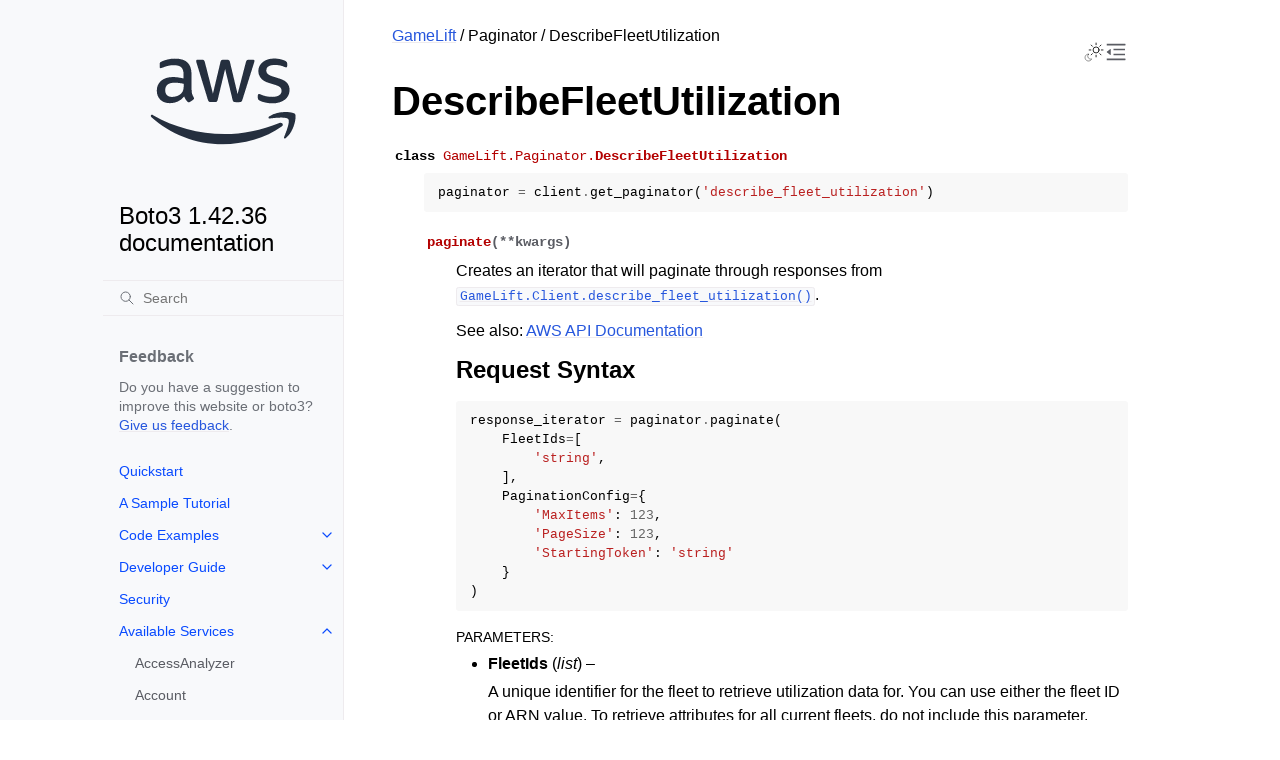

--- FILE ---
content_type: text/html
request_url: https://boto3.amazonaws.com/v1/documentation/api/latest/reference/services/gamelift/paginator/DescribeFleetUtilization.html
body_size: 13371
content:


<!doctype html>
<html class="no-js" lang="en" data-content_root="../../../../">
  <head><meta charset="utf-8"/>
    <meta name="viewport" content="width=device-width,initial-scale=1"/>
    <meta name="color-scheme" content="light dark"><meta name="viewport" content="width=device-width, initial-scale=1" />
<link rel="index" title="Index" href="../../../../genindex.html" /><link rel="search" title="Search" href="../../../../search.html" /><link rel="next" title="DescribeGameServerInstances" href="DescribeGameServerInstances.html" /><link rel="prev" title="DescribeFleetEvents" href="DescribeFleetEvents.html" />

    <!-- Generated with Sphinx 7.4.7 and Furo 2024.08.06 -->
        <title>DescribeFleetUtilization - Boto3 1.42.36 documentation</title>
      <link rel="stylesheet" type="text/css" href="../../../../_static/pygments.css?v=b86133f3" />
    <link rel="stylesheet" type="text/css" href="../../../../_static/styles/furo.css?v=354aac6f" />
    <link rel="stylesheet" type="text/css" href="../../../../_static/copybutton.css?v=76b2166b" />
    <link rel="stylesheet" type="text/css" href="../../../../_static/styles/furo-extensions.css?v=302659d7" />
    <link rel="stylesheet" type="text/css" href="../../../../_static/css/custom.css?v=5c2e0e83" />
    <link rel="stylesheet" type="text/css" href="../../../../_static/css/dark_light_mode.css?v=33639cc8" />
    
    
<script src="https://a0.awsstatic.com/s_code/js/3.0/awshome_s_code.js"></script>
<script src="https://prod.assets.shortbread.aws.dev/shortbread.js"></script>
<link href="https://prod.assets.shortbread.aws.dev/shortbread.css" rel="stylesheet">
</head>
  <body>
     
<svg xmlns="http://www.w3.org/2000/svg" class="hidden">
  <symbol id="svg-toc" viewBox="0 0 24 24">
    <title>Contents</title>
    <svg stroke="currentColor" fill="currentColor" stroke-width="0" viewBox="0 0 1024 1024">
      <path d="M408 442h480c4.4 0 8-3.6 8-8v-56c0-4.4-3.6-8-8-8H408c-4.4 0-8 3.6-8 8v56c0 4.4 3.6 8 8 8zm-8 204c0 4.4 3.6 8 8 8h480c4.4 0 8-3.6 8-8v-56c0-4.4-3.6-8-8-8H408c-4.4 0-8 3.6-8 8v56zm504-486H120c-4.4 0-8 3.6-8 8v56c0 4.4 3.6 8 8 8h784c4.4 0 8-3.6 8-8v-56c0-4.4-3.6-8-8-8zm0 632H120c-4.4 0-8 3.6-8 8v56c0 4.4 3.6 8 8 8h784c4.4 0 8-3.6 8-8v-56c0-4.4-3.6-8-8-8zM115.4 518.9L271.7 642c5.8 4.6 14.4.5 14.4-6.9V388.9c0-7.4-8.5-11.5-14.4-6.9L115.4 505.1a8.74 8.74 0 0 0 0 13.8z"/>
    </svg>
  </symbol>
  <symbol id="svg-menu" viewBox="0 0 24 24">
    <title>Menu</title>
    <svg xmlns="http://www.w3.org/2000/svg" viewBox="0 0 24 24" fill="none" stroke="currentColor"
      stroke-width="2" stroke-linecap="round" stroke-linejoin="round" class="feather-menu">
      <line x1="3" y1="12" x2="21" y2="12"></line>
      <line x1="3" y1="6" x2="21" y2="6"></line>
      <line x1="3" y1="18" x2="21" y2="18"></line>
    </svg>
  </symbol>
  <symbol id="svg-arrow-right" viewBox="0 0 24 24">
    <title>Expand</title>
    <svg xmlns="http://www.w3.org/2000/svg" viewBox="0 0 24 24" fill="none" stroke="currentColor"
      stroke-width="2" stroke-linecap="round" stroke-linejoin="round" class="feather-chevron-right">
      <polyline points="9 18 15 12 9 6"></polyline>
    </svg>
  </symbol>
  <symbol id="svg-sun" viewBox="0 0 24 24">
    <title>Light mode</title>
    <svg xmlns="http://www.w3.org/2000/svg" viewBox="0 0 24 24" fill="none" stroke="currentColor"
      stroke-width="1" stroke-linecap="round" stroke-linejoin="round" class="feather-sun">
      <circle cx="12" cy="12" r="5"></circle>
      <line x1="12" y1="1" x2="12" y2="3"></line>
      <line x1="12" y1="21" x2="12" y2="23"></line>
      <line x1="4.22" y1="4.22" x2="5.64" y2="5.64"></line>
      <line x1="18.36" y1="18.36" x2="19.78" y2="19.78"></line>
      <line x1="1" y1="12" x2="3" y2="12"></line>
      <line x1="21" y1="12" x2="23" y2="12"></line>
      <line x1="4.22" y1="19.78" x2="5.64" y2="18.36"></line>
      <line x1="18.36" y1="5.64" x2="19.78" y2="4.22"></line>
    </svg>
  </symbol>
  <symbol id="svg-moon" viewBox="0 0 24 24">
    <title>Dark mode</title>
    <svg xmlns="http://www.w3.org/2000/svg" viewBox="0 0 24 24" fill="none" stroke="currentColor"
      stroke-width="1" stroke-linecap="round" stroke-linejoin="round" class="icon-tabler-moon">
      <path stroke="none" d="M0 0h24v24H0z" fill="none" />
      <path d="M12 3c.132 0 .263 0 .393 0a7.5 7.5 0 0 0 7.92 12.446a9 9 0 1 1 -8.313 -12.454z" />
    </svg>
  </symbol>
  <symbol id="svg-sun-with-moon" viewBox="0 0 24 24">
    <title>Auto light/dark, in light mode</title>
    <svg xmlns="http://www.w3.org/2000/svg" viewBox="0 0 24 24" fill="none" stroke="currentColor"
      stroke-width="1" stroke-linecap="round" stroke-linejoin="round"
      class="icon-custom-derived-from-feather-sun-and-tabler-moon">
      <path class="icon-opacity" d="M 5.411 14.504 C 5.471 14.504 5.532 14.504 5.591 14.504 C 3.639 16.319 4.383 19.569 6.931 20.352 C 7.693 20.586 8.512 20.551 9.25 20.252 C 8.023 23.207 4.056 23.725 2.11 21.184 C 0.166 18.642 1.702 14.949 4.874 14.536 C 5.051 14.512 5.231 14.5 5.411 14.5 L 5.411 14.504 Z"/>
      <line x1="14.5" y1="3.25" x2="14.5" y2="1.25"/>
      <line x1="14.5" y1="15.85" x2="14.5" y2="17.85"/>
      <line x1="10.044" y1="5.094" x2="8.63" y2="3.68"/>
      <line x1="19" y1="14.05" x2="20.414" y2="15.464"/>
      <line x1="8.2" y1="9.55" x2="6.2" y2="9.55"/>
      <line x1="20.8" y1="9.55" x2="22.8" y2="9.55"/>
      <line x1="10.044" y1="14.006" x2="8.63" y2="15.42"/>
      <line x1="19" y1="5.05" x2="20.414" y2="3.636"/>
      <circle cx="14.5" cy="9.55" r="3.6"/>
    </svg>
  </symbol>
  <symbol id="svg-moon-with-sun" viewBox="0 0 24 24">
    <title>Auto light/dark, in dark mode</title>
    <svg xmlns="http://www.w3.org/2000/svg" viewBox="0 0 24 24" fill="none" stroke="currentColor"
      stroke-width="1" stroke-linecap="round" stroke-linejoin="round"
      class="icon-custom-derived-from-feather-sun-and-tabler-moon">
      <path d="M 8.282 7.007 C 8.385 7.007 8.494 7.007 8.595 7.007 C 5.18 10.184 6.481 15.869 10.942 17.24 C 12.275 17.648 13.706 17.589 15 17.066 C 12.851 22.236 5.91 23.143 2.505 18.696 C -0.897 14.249 1.791 7.786 7.342 7.063 C 7.652 7.021 7.965 7 8.282 7 L 8.282 7.007 Z"/>
      <line class="icon-opacity" x1="18" y1="3.705" x2="18" y2="2.5"/>
      <line class="icon-opacity" x1="18" y1="11.295" x2="18" y2="12.5"/>
      <line class="icon-opacity" x1="15.316" y1="4.816" x2="14.464" y2="3.964"/>
      <line class="icon-opacity" x1="20.711" y1="10.212" x2="21.563" y2="11.063"/>
      <line class="icon-opacity" x1="14.205" y1="7.5" x2="13.001" y2="7.5"/>
      <line class="icon-opacity" x1="21.795" y1="7.5" x2="23" y2="7.5"/>
      <line class="icon-opacity" x1="15.316" y1="10.184" x2="14.464" y2="11.036"/>
      <line class="icon-opacity" x1="20.711" y1="4.789" x2="21.563" y2="3.937"/>
      <circle class="icon-opacity" cx="18" cy="7.5" r="2.169"/>
    </svg>
  </symbol>
  <symbol id="svg-pencil" viewBox="0 0 24 24">
    <svg xmlns="http://www.w3.org/2000/svg" viewBox="0 0 24 24" fill="none" stroke="currentColor"
      stroke-width="1" stroke-linecap="round" stroke-linejoin="round" class="icon-tabler-pencil-code">
      <path d="M4 20h4l10.5 -10.5a2.828 2.828 0 1 0 -4 -4l-10.5 10.5v4" />
      <path d="M13.5 6.5l4 4" />
      <path d="M20 21l2 -2l-2 -2" />
      <path d="M17 17l-2 2l2 2" />
    </svg>
  </symbol>
  <symbol id="svg-eye" viewBox="0 0 24 24">
    <svg xmlns="http://www.w3.org/2000/svg" viewBox="0 0 24 24" fill="none" stroke="currentColor"
      stroke-width="1" stroke-linecap="round" stroke-linejoin="round" class="icon-tabler-eye-code">
      <path stroke="none" d="M0 0h24v24H0z" fill="none" />
      <path d="M10 12a2 2 0 1 0 4 0a2 2 0 0 0 -4 0" />
      <path
        d="M11.11 17.958c-3.209 -.307 -5.91 -2.293 -8.11 -5.958c2.4 -4 5.4 -6 9 -6c3.6 0 6.6 2 9 6c-.21 .352 -.427 .688 -.647 1.008" />
      <path d="M20 21l2 -2l-2 -2" />
      <path d="M17 17l-2 2l2 2" />
    </svg>
  </symbol>
</svg>
<svg xmlns="http://www.w3.org/2000/svg" class="hidden">
    <symbol id="svg-close" viewBox="0 0 24 24">
        <title>Close Menu</title>
        <svg xmlns="http://www.w3.org/2000/svg" viewBox="0 0 24 24" stroke="currentColor"
          stroke-width="3" stroke-linecap="round" stroke-linejoin="round" class="feather-menu">
            <line x1="2" y1="22" x2="22" y2="2"/>
            <line x1="2" y1="2" x2="22" y2="22"/>
        </svg>
    </symbol>
</svg>

<input type="checkbox" class="sidebar-toggle" name="__navigation" id="__navigation">
<input type="checkbox" class="sidebar-toggle" name="__toc" id="__toc">
<label class="overlay sidebar-overlay" for="__navigation">
  <div class="visually-hidden">Hide navigation sidebar</div>
</label>
<label class="overlay toc-overlay" for="__toc">
  <div class="visually-hidden">Hide table of contents sidebar</div>
</label>

<a class="skip-to-content muted-link" href="#furo-main-content">Skip to content</a>



<div class="page">
  <header class="mobile-header">
    <div class="header-left">
      <label class="nav-overlay-icon" id="nav-menu-open" for="__navigation" tabindex="0">
        <div class="visually-hidden">Toggle site navigation sidebar</div>
        <i class="icon"><svg><use href="#svg-menu"></use></svg></i>
      </label>
    </div>
    <div class="header-center">
      <a href="../../../../index.html"><div class="brand">Boto3 1.42.36 documentation</div></a>
    </div>
    <div class="header-right">
      <div class="theme-toggle-container theme-toggle-header">
        <button class="theme-toggle">
          <div class="visually-hidden">Toggle Light / Dark / Auto color theme</div>
          <svg class="theme-icon-when-auto-light"><use href="#svg-sun-with-moon"></use></svg>
          <svg class="theme-icon-when-auto-dark"><use href="#svg-moon-with-sun"></use></svg>
          <svg class="theme-icon-when-dark"><use href="#svg-moon"></use></svg>
          <svg class="theme-icon-when-light"><use href="#svg-sun"></use></svg>
        </button>
      </div>
      <label class="toc-overlay-icon toc-header-icon" id="toc-menu-open-sm" for="__toc" tabindex="0">
        <div class="visually-hidden">Toggle table of contents sidebar</div>
        <i class="icon"><svg><use href="#svg-toc"></use></svg></i>
      </label>
    </div>
  </header>
  <aside class="sidebar-drawer">
    <div class="sidebar-container">
      
      <div class="sidebar-sticky"><div class="sidebar-div show-div-sm justify-content-right">
    <label class="nav-close-icon" id="nav-menu-close" for="__navigation" tabindex="0">
        <div class="visually-hidden">Toggle site navigation sidebar</div>
        <i class="icon"><svg><use href="#svg-close"></use></svg></i>
    </label>
</div><a class="sidebar-brand" href="../../../../index.html">
  
  <div class="sidebar-logo-container">
    <img class="sidebar-logo only-light" src="../../../../_static/logos/aws_light_theme_logo.svg" alt="Light Logo"/>
    <img class="sidebar-logo only-dark" src="../../../../_static/logos/aws_dark_theme_logo.svg" alt="Dark Logo"/>
  </div>
  
  <span class="sidebar-brand-text">Boto3 1.42.36 documentation</span>
  
</a><form class="sidebar-search-container" method="get" action="../../../../search.html" role="search">
  <input class="sidebar-search" placeholder="Search" name="q" aria-label="Search">
  <input type="hidden" name="check_keywords" value="yes">
  <input type="hidden" name="area" value="default">
</form>
<div id="searchbox"></div><div class="sidebar-scroll"><div class="sidebar-div">
    <p class="sidebar-heading">Feedback</p>
    <p class="sidebar-text">
        Do you have a suggestion to improve this website or boto3?
        <a href="https://github.com/boto/boto3/issues">Give us feedback</a>.
    </p>
</div><div class="sidebar-tree">
  <ul>
<li class="toctree-l1"><a class="reference internal" href="../../../../guide/quickstart.html">Quickstart</a></li>
<li class="toctree-l1"><a class="reference internal" href="../../../../guide/sqs.html">A Sample Tutorial</a></li>
<li class="toctree-l1 has-children"><a class="reference internal" href="../../../../guide/examples.html">Code Examples</a><input class="toctree-checkbox" id="toctree-checkbox-1" name="toctree-checkbox-1" role="switch" type="checkbox"/><label for="toctree-checkbox-1"><div class="visually-hidden">Toggle navigation of Code Examples</div><i class="icon"><svg><use href="#svg-arrow-right"></use></svg></i></label><ul>
<li class="toctree-l2 has-children"><a class="reference internal" href="../../../../guide/cw-examples.html">Amazon CloudWatch examples</a><input class="toctree-checkbox" id="toctree-checkbox-2" name="toctree-checkbox-2" role="switch" type="checkbox"/><label for="toctree-checkbox-2"><div class="visually-hidden">Toggle navigation of Amazon CloudWatch examples</div><i class="icon"><svg><use href="#svg-arrow-right"></use></svg></i></label><ul>
<li class="toctree-l3"><a class="reference internal" href="../../../../guide/cw-example-creating-alarms.html">Creating alarms in Amazon CloudWatch</a></li>
<li class="toctree-l3"><a class="reference internal" href="../../../../guide/cw-example-using-alarms.html">Using alarm actions in Amazon CloudWatch</a></li>
<li class="toctree-l3"><a class="reference internal" href="../../../../guide/cw-example-metrics.html">Getting metrics from Amazon CloudWatch</a></li>
<li class="toctree-l3"><a class="reference internal" href="../../../../guide/cw-example-events.html">Sending events to Amazon CloudWatch Events</a></li>
<li class="toctree-l3"><a class="reference internal" href="../../../../guide/cw-example-subscription-filters.html">Using subscription filters in Amazon CloudWatch Logs</a></li>
</ul>
</li>
<li class="toctree-l2"><a class="reference internal" href="../../../../guide/dynamodb.html">Amazon DynamoDB</a></li>
<li class="toctree-l2 has-children"><a class="reference internal" href="../../../../guide/ec2-examples.html">Amazon EC2 examples</a><input class="toctree-checkbox" id="toctree-checkbox-3" name="toctree-checkbox-3" role="switch" type="checkbox"/><label for="toctree-checkbox-3"><div class="visually-hidden">Toggle navigation of Amazon EC2 examples</div><i class="icon"><svg><use href="#svg-arrow-right"></use></svg></i></label><ul>
<li class="toctree-l3"><a class="reference internal" href="../../../../guide/ec2-example-managing-instances.html">Managing Amazon EC2 instances</a></li>
<li class="toctree-l3"><a class="reference internal" href="../../../../guide/ec2-example-key-pairs.html">Working with Amazon EC2 key pairs</a></li>
<li class="toctree-l3"><a class="reference internal" href="../../../../guide/ec2-example-regions-avail-zones.html">Describe Amazon EC2 Regions and Availability Zones</a></li>
<li class="toctree-l3"><a class="reference internal" href="../../../../guide/ec2-example-security-group.html">Working with security groups in Amazon EC2</a></li>
<li class="toctree-l3"><a class="reference internal" href="../../../../guide/ec2-example-elastic-ip-addresses.html">Using Elastic IP addresses in Amazon EC2</a></li>
</ul>
</li>
<li class="toctree-l2 has-children"><a class="reference internal" href="../../../../guide/iam-examples.html">AWS Identity and Access Management examples</a><input class="toctree-checkbox" id="toctree-checkbox-4" name="toctree-checkbox-4" role="switch" type="checkbox"/><label for="toctree-checkbox-4"><div class="visually-hidden">Toggle navigation of AWS Identity and Access Management examples</div><i class="icon"><svg><use href="#svg-arrow-right"></use></svg></i></label><ul>
<li class="toctree-l3"><a class="reference internal" href="../../../../guide/iam-example-managing-users.html">Managing IAM users</a></li>
<li class="toctree-l3"><a class="reference internal" href="../../../../guide/iam-example-policies.html">Working with IAM policies</a></li>
<li class="toctree-l3"><a class="reference internal" href="../../../../guide/iam-example-managing-access-keys.html">Managing IAM access keys</a></li>
<li class="toctree-l3"><a class="reference internal" href="../../../../guide/iam-example-server-certificates.html">Working with IAM server certificates</a></li>
<li class="toctree-l3"><a class="reference internal" href="../../../../guide/iam-example-managing-account-aliases.html">Managing IAM account aliases</a></li>
</ul>
</li>
<li class="toctree-l2 has-children"><a class="reference internal" href="../../../../guide/kms-examples.html">AWS Key Management Service (AWS KMS) examples</a><input class="toctree-checkbox" id="toctree-checkbox-5" name="toctree-checkbox-5" role="switch" type="checkbox"/><label for="toctree-checkbox-5"><div class="visually-hidden">Toggle navigation of AWS Key Management Service (AWS KMS) examples</div><i class="icon"><svg><use href="#svg-arrow-right"></use></svg></i></label><ul>
<li class="toctree-l3"><a class="reference internal" href="../../../../guide/kms-example-encrypt-decrypt-file.html">Encrypt and decrypt a file</a></li>
</ul>
</li>
<li class="toctree-l2 has-children"><a class="reference internal" href="../../../../guide/s3-examples.html">Amazon S3 examples</a><input class="toctree-checkbox" id="toctree-checkbox-6" name="toctree-checkbox-6" role="switch" type="checkbox"/><label for="toctree-checkbox-6"><div class="visually-hidden">Toggle navigation of Amazon S3 examples</div><i class="icon"><svg><use href="#svg-arrow-right"></use></svg></i></label><ul>
<li class="toctree-l3"><a class="reference internal" href="../../../../guide/s3-example-creating-buckets.html">Amazon S3 buckets</a></li>
<li class="toctree-l3"><a class="reference internal" href="../../../../guide/s3-uploading-files.html">Uploading files</a></li>
<li class="toctree-l3"><a class="reference internal" href="../../../../guide/s3-example-download-file.html">Downloading files</a></li>
<li class="toctree-l3"><a class="reference internal" href="../../../../guide/s3.html">File transfer configuration</a></li>
<li class="toctree-l3"><a class="reference internal" href="../../../../guide/s3-presigned-urls.html">Presigned URLs</a></li>
<li class="toctree-l3"><a class="reference internal" href="../../../../guide/s3-example-bucket-policies.html">Bucket policies</a></li>
<li class="toctree-l3"><a class="reference internal" href="../../../../guide/s3-example-access-permissions.html">Access permissions</a></li>
<li class="toctree-l3"><a class="reference internal" href="../../../../guide/s3-example-static-web-host.html">Using an Amazon S3 bucket as a static web host</a></li>
<li class="toctree-l3"><a class="reference internal" href="../../../../guide/s3-example-configuring-buckets.html">Bucket CORS configuration</a></li>
<li class="toctree-l3"><a class="reference internal" href="../../../../guide/s3-example-mrap.html">Multi-Region Access Points</a></li>
<li class="toctree-l3"><a class="reference internal" href="../../../../guide/s3-example-privatelink.html">AWS PrivateLink for Amazon S3</a></li>
</ul>
</li>
<li class="toctree-l2"><a class="reference internal" href="../../../../guide/secrets-manager.html">AWS Secrets Manager</a></li>
<li class="toctree-l2 has-children"><a class="reference internal" href="../../../../guide/ses-examples.html">Amazon SES examples</a><input class="toctree-checkbox" id="toctree-checkbox-7" name="toctree-checkbox-7" role="switch" type="checkbox"/><label for="toctree-checkbox-7"><div class="visually-hidden">Toggle navigation of Amazon SES examples</div><i class="icon"><svg><use href="#svg-arrow-right"></use></svg></i></label><ul>
<li class="toctree-l3"><a class="reference internal" href="../../../../guide/ses-verify.html">Verifying email addresses</a></li>
<li class="toctree-l3"><a class="reference internal" href="../../../../guide/ses-template.html">Working with email templates</a></li>
<li class="toctree-l3"><a class="reference internal" href="../../../../guide/ses-filters.html">Managing email filters</a></li>
<li class="toctree-l3"><a class="reference internal" href="../../../../guide/ses-rules.html">Using email rules</a></li>
</ul>
</li>
<li class="toctree-l2 has-children"><a class="reference internal" href="../../../../guide/sqs-examples.html">Amazon SQS examples</a><input class="toctree-checkbox" id="toctree-checkbox-8" name="toctree-checkbox-8" role="switch" type="checkbox"/><label for="toctree-checkbox-8"><div class="visually-hidden">Toggle navigation of Amazon SQS examples</div><i class="icon"><svg><use href="#svg-arrow-right"></use></svg></i></label><ul>
<li class="toctree-l3"><a class="reference internal" href="../../../../guide/sqs-example-using-queues.html">Using queues in Amazon SQS</a></li>
<li class="toctree-l3"><a class="reference internal" href="../../../../guide/sqs-example-sending-receiving-msgs.html">Sending and receiving messages in Amazon SQS</a></li>
<li class="toctree-l3"><a class="reference internal" href="../../../../guide/sqs-example-visibility-timeout.html">Managing visibility timeout in Amazon SQS</a></li>
<li class="toctree-l3"><a class="reference internal" href="../../../../guide/sqs-example-long-polling.html">Enabling long polling in Amazon SQS</a></li>
<li class="toctree-l3"><a class="reference internal" href="../../../../guide/sqs-example-dead-letter-queue.html">Using dead-letter queues in Amazon SQS</a></li>
</ul>
</li>
</ul>
</li>
</ul>
<ul>
<li class="toctree-l1 has-children"><a class="reference internal" href="../../../../guide/index.html">Developer Guide</a><input class="toctree-checkbox" id="toctree-checkbox-9" name="toctree-checkbox-9" role="switch" type="checkbox"/><label for="toctree-checkbox-9"><div class="visually-hidden">Toggle navigation of Developer Guide</div><i class="icon"><svg><use href="#svg-arrow-right"></use></svg></i></label><ul>
<li class="toctree-l2"><a class="reference internal" href="../../../../guide/configuration.html">Configuration</a></li>
<li class="toctree-l2"><a class="reference internal" href="../../../../guide/credentials.html">Credentials</a></li>
<li class="toctree-l2"><a class="reference internal" href="../../../../guide/clients.html">Low-level clients</a></li>
<li class="toctree-l2"><a class="reference internal" href="../../../../guide/resources.html">Resources</a></li>
<li class="toctree-l2"><a class="reference internal" href="../../../../guide/session.html">Session</a></li>
<li class="toctree-l2"><a class="reference internal" href="../../../../guide/collections.html">Collections</a></li>
<li class="toctree-l2"><a class="reference internal" href="../../../../guide/paginators.html">Paginators</a></li>
<li class="toctree-l2"><a class="reference internal" href="../../../../guide/error-handling.html">Error handling</a></li>
<li class="toctree-l2"><a class="reference internal" href="../../../../guide/retries.html">Retries</a></li>
<li class="toctree-l2"><a class="reference internal" href="../../../../guide/events.html">Extensibility guide</a></li>
<li class="toctree-l2"><a class="reference internal" href="../../../../guide/cloud9.html">Cloud9</a></li>
<li class="toctree-l2"><a class="reference internal" href="../../../../guide/new.html">What’s new</a></li>
<li class="toctree-l2 has-children"><a class="reference internal" href="../../../../guide/migration.html">Migrating from Boto 2.x</a><input class="toctree-checkbox" id="toctree-checkbox-10" name="toctree-checkbox-10" role="switch" type="checkbox"/><label for="toctree-checkbox-10"><div class="visually-hidden">Toggle navigation of Migrating from Boto 2.x</div><i class="icon"><svg><use href="#svg-arrow-right"></use></svg></i></label><ul>
<li class="toctree-l3"><a class="reference internal" href="../../../../guide/migrations3.html">Amazon S3</a></li>
<li class="toctree-l3"><a class="reference internal" href="../../../../guide/migrationec2.html">Amazon EC2</a></li>
</ul>
</li>
<li class="toctree-l2"><a class="reference internal" href="../../../../guide/migrationpy3.html">Migrating to Python 3</a></li>
<li class="toctree-l2"><a class="reference internal" href="../../../../guide/upgrading.html">Upgrading notes</a></li>
</ul>
</li>
</ul>
<ul>
<li class="toctree-l1"><a class="reference internal" href="../../../../guide/security.html">Security</a></li>
</ul>
<ul>
<li class="toctree-l1 has-children"><a class="reference internal" href="../../index.html">Available Services</a><input class="toctree-checkbox" id="toctree-checkbox-11" name="toctree-checkbox-11" role="switch" type="checkbox"/><label for="toctree-checkbox-11"><div class="visually-hidden">Toggle navigation of Available Services</div><i class="icon"><svg><use href="#svg-arrow-right"></use></svg></i></label><ul>
<li class="toctree-l2"><a class="reference internal" href="../../accessanalyzer.html">AccessAnalyzer</a></li>
<li class="toctree-l2"><a class="reference internal" href="../../account.html">Account</a></li>
<li class="toctree-l2"><a class="reference internal" href="../../acm.html">ACM</a></li>
<li class="toctree-l2"><a class="reference internal" href="../../acm-pca.html">ACMPCA</a></li>
<li class="toctree-l2"><a class="reference internal" href="../../aiops.html">AIOps</a></li>
<li class="toctree-l2"><a class="reference internal" href="../../amp.html">PrometheusService</a></li>
<li class="toctree-l2"><a class="reference internal" href="../../amplify.html">Amplify</a></li>
<li class="toctree-l2"><a class="reference internal" href="../../amplifybackend.html">AmplifyBackend</a></li>
<li class="toctree-l2"><a class="reference internal" href="../../amplifyuibuilder.html">AmplifyUIBuilder</a></li>
<li class="toctree-l2"><a class="reference internal" href="../../apigateway.html">APIGateway</a></li>
<li class="toctree-l2"><a class="reference internal" href="../../apigatewaymanagementapi.html">ApiGatewayManagementApi</a></li>
<li class="toctree-l2"><a class="reference internal" href="../../apigatewayv2.html">ApiGatewayV2</a></li>
<li class="toctree-l2"><a class="reference internal" href="../../appconfig.html">AppConfig</a></li>
<li class="toctree-l2"><a class="reference internal" href="../../appconfigdata.html">AppConfigData</a></li>
<li class="toctree-l2"><a class="reference internal" href="../../appfabric.html">AppFabric</a></li>
<li class="toctree-l2"><a class="reference internal" href="../../appflow.html">Appflow</a></li>
<li class="toctree-l2"><a class="reference internal" href="../../appintegrations.html">AppIntegrationsService</a></li>
<li class="toctree-l2"><a class="reference internal" href="../../application-autoscaling.html">ApplicationAutoScaling</a></li>
<li class="toctree-l2"><a class="reference internal" href="../../application-insights.html">ApplicationInsights</a></li>
<li class="toctree-l2"><a class="reference internal" href="../../application-signals.html">CloudWatchApplicationSignals</a></li>
<li class="toctree-l2"><a class="reference internal" href="../../applicationcostprofiler.html">ApplicationCostProfiler</a></li>
<li class="toctree-l2"><a class="reference internal" href="../../appmesh.html">AppMesh</a></li>
<li class="toctree-l2"><a class="reference internal" href="../../apprunner.html">AppRunner</a></li>
<li class="toctree-l2"><a class="reference internal" href="../../appstream.html">AppStream</a></li>
<li class="toctree-l2"><a class="reference internal" href="../../appsync.html">AppSync</a></li>
<li class="toctree-l2"><a class="reference internal" href="../../arc-region-switch.html">ARCRegionswitch</a></li>
<li class="toctree-l2"><a class="reference internal" href="../../arc-zonal-shift.html">ARCZonalShift</a></li>
<li class="toctree-l2"><a class="reference internal" href="../../artifact.html">Artifact</a></li>
<li class="toctree-l2"><a class="reference internal" href="../../athena.html">Athena</a></li>
<li class="toctree-l2"><a class="reference internal" href="../../auditmanager.html">AuditManager</a></li>
<li class="toctree-l2"><a class="reference internal" href="../../autoscaling.html">AutoScaling</a></li>
<li class="toctree-l2"><a class="reference internal" href="../../autoscaling-plans.html">AutoScalingPlans</a></li>
<li class="toctree-l2"><a class="reference internal" href="../../b2bi.html">B2BI</a></li>
<li class="toctree-l2"><a class="reference internal" href="../../backup.html">Backup</a></li>
<li class="toctree-l2"><a class="reference internal" href="../../backup-gateway.html">BackupGateway</a></li>
<li class="toctree-l2"><a class="reference internal" href="../../backupsearch.html">BackupSearch</a></li>
<li class="toctree-l2"><a class="reference internal" href="../../batch.html">Batch</a></li>
<li class="toctree-l2"><a class="reference internal" href="../../bcm-dashboards.html">BillingandCostManagementDashboards</a></li>
<li class="toctree-l2"><a class="reference internal" href="../../bcm-data-exports.html">BillingandCostManagementDataExports</a></li>
<li class="toctree-l2"><a class="reference internal" href="../../bcm-pricing-calculator.html">BillingandCostManagementPricingCalculator</a></li>
<li class="toctree-l2"><a class="reference internal" href="../../bcm-recommended-actions.html">BillingandCostManagementRecommendedActions</a></li>
<li class="toctree-l2"><a class="reference internal" href="../../bedrock.html">Bedrock</a></li>
<li class="toctree-l2"><a class="reference internal" href="../../bedrock-agent.html">AgentsforBedrock</a></li>
<li class="toctree-l2"><a class="reference internal" href="../../bedrock-agent-runtime.html">AgentsforBedrockRuntime</a></li>
<li class="toctree-l2"><a class="reference internal" href="../../bedrock-agentcore.html">BedrockAgentCore</a></li>
<li class="toctree-l2"><a class="reference internal" href="../../bedrock-agentcore-control.html">BedrockAgentCoreControl</a></li>
<li class="toctree-l2"><a class="reference internal" href="../../bedrock-data-automation.html">DataAutomationforBedrock</a></li>
<li class="toctree-l2"><a class="reference internal" href="../../bedrock-data-automation-runtime.html">RuntimeforBedrockDataAutomation</a></li>
<li class="toctree-l2"><a class="reference internal" href="../../bedrock-runtime.html">BedrockRuntime</a></li>
<li class="toctree-l2"><a class="reference internal" href="../../billing.html">Billing</a></li>
<li class="toctree-l2"><a class="reference internal" href="../../billingconductor.html">BillingConductor</a></li>
<li class="toctree-l2"><a class="reference internal" href="../../braket.html">Braket</a></li>
<li class="toctree-l2"><a class="reference internal" href="../../budgets.html">Budgets</a></li>
<li class="toctree-l2"><a class="reference internal" href="../../ce.html">CostExplorer</a></li>
<li class="toctree-l2"><a class="reference internal" href="../../chatbot.html">Chatbot</a></li>
<li class="toctree-l2"><a class="reference internal" href="../../chime.html">Chime</a></li>
<li class="toctree-l2"><a class="reference internal" href="../../chime-sdk-identity.html">ChimeSDKIdentity</a></li>
<li class="toctree-l2"><a class="reference internal" href="../../chime-sdk-media-pipelines.html">ChimeSDKMediaPipelines</a></li>
<li class="toctree-l2"><a class="reference internal" href="../../chime-sdk-meetings.html">ChimeSDKMeetings</a></li>
<li class="toctree-l2"><a class="reference internal" href="../../chime-sdk-messaging.html">ChimeSDKMessaging</a></li>
<li class="toctree-l2"><a class="reference internal" href="../../chime-sdk-voice.html">ChimeSDKVoice</a></li>
<li class="toctree-l2"><a class="reference internal" href="../../cleanrooms.html">CleanRoomsService</a></li>
<li class="toctree-l2"><a class="reference internal" href="../../cleanroomsml.html">CleanRoomsML</a></li>
<li class="toctree-l2"><a class="reference internal" href="../../cloud9.html">Cloud9</a></li>
<li class="toctree-l2"><a class="reference internal" href="../../cloudcontrol.html">CloudControlApi</a></li>
<li class="toctree-l2"><a class="reference internal" href="../../clouddirectory.html">CloudDirectory</a></li>
<li class="toctree-l2"><a class="reference internal" href="../../cloudformation.html">CloudFormation</a></li>
<li class="toctree-l2"><a class="reference internal" href="../../cloudfront.html">CloudFront</a></li>
<li class="toctree-l2"><a class="reference internal" href="../../cloudfront-keyvaluestore.html">CloudFrontKeyValueStore</a></li>
<li class="toctree-l2"><a class="reference internal" href="../../cloudhsm.html">CloudHSM</a></li>
<li class="toctree-l2"><a class="reference internal" href="../../cloudhsmv2.html">CloudHSMV2</a></li>
<li class="toctree-l2"><a class="reference internal" href="../../cloudsearch.html">CloudSearch</a></li>
<li class="toctree-l2"><a class="reference internal" href="../../cloudsearchdomain.html">CloudSearchDomain</a></li>
<li class="toctree-l2"><a class="reference internal" href="../../cloudtrail.html">CloudTrail</a></li>
<li class="toctree-l2"><a class="reference internal" href="../../cloudtrail-data.html">CloudTrailDataService</a></li>
<li class="toctree-l2"><a class="reference internal" href="../../cloudwatch.html">CloudWatch</a></li>
<li class="toctree-l2"><a class="reference internal" href="../../codeartifact.html">CodeArtifact</a></li>
<li class="toctree-l2"><a class="reference internal" href="../../codebuild.html">CodeBuild</a></li>
<li class="toctree-l2"><a class="reference internal" href="../../codecatalyst.html">CodeCatalyst</a></li>
<li class="toctree-l2"><a class="reference internal" href="../../codecommit.html">CodeCommit</a></li>
<li class="toctree-l2"><a class="reference internal" href="../../codeconnections.html">CodeConnections</a></li>
<li class="toctree-l2"><a class="reference internal" href="../../codedeploy.html">CodeDeploy</a></li>
<li class="toctree-l2"><a class="reference internal" href="../../codeguru-reviewer.html">CodeGuruReviewer</a></li>
<li class="toctree-l2"><a class="reference internal" href="../../codeguru-security.html">CodeGuruSecurity</a></li>
<li class="toctree-l2"><a class="reference internal" href="../../codeguruprofiler.html">CodeGuruProfiler</a></li>
<li class="toctree-l2"><a class="reference internal" href="../../codepipeline.html">CodePipeline</a></li>
<li class="toctree-l2"><a class="reference internal" href="../../codestar-connections.html">CodeStarconnections</a></li>
<li class="toctree-l2"><a class="reference internal" href="../../codestar-notifications.html">CodeStarNotifications</a></li>
<li class="toctree-l2"><a class="reference internal" href="../../cognito-identity.html">CognitoIdentity</a></li>
<li class="toctree-l2"><a class="reference internal" href="../../cognito-idp.html">CognitoIdentityProvider</a></li>
<li class="toctree-l2"><a class="reference internal" href="../../cognito-sync.html">CognitoSync</a></li>
<li class="toctree-l2"><a class="reference internal" href="../../comprehend.html">Comprehend</a></li>
<li class="toctree-l2"><a class="reference internal" href="../../comprehendmedical.html">ComprehendMedical</a></li>
<li class="toctree-l2"><a class="reference internal" href="../../compute-optimizer.html">ComputeOptimizer</a></li>
<li class="toctree-l2"><a class="reference internal" href="../../compute-optimizer-automation.html">ComputeOptimizerAutomation</a></li>
<li class="toctree-l2"><a class="reference internal" href="../../config.html">ConfigService</a></li>
<li class="toctree-l2"><a class="reference internal" href="../../connect.html">Connect</a></li>
<li class="toctree-l2"><a class="reference internal" href="../../connect-contact-lens.html">ConnectContactLens</a></li>
<li class="toctree-l2"><a class="reference internal" href="../../connectcampaigns.html">ConnectCampaignService</a></li>
<li class="toctree-l2"><a class="reference internal" href="../../connectcampaignsv2.html">ConnectCampaignServiceV2</a></li>
<li class="toctree-l2"><a class="reference internal" href="../../connectcases.html">ConnectCases</a></li>
<li class="toctree-l2"><a class="reference internal" href="../../connectparticipant.html">ConnectParticipant</a></li>
<li class="toctree-l2"><a class="reference internal" href="../../controlcatalog.html">ControlCatalog</a></li>
<li class="toctree-l2"><a class="reference internal" href="../../controltower.html">ControlTower</a></li>
<li class="toctree-l2"><a class="reference internal" href="../../cost-optimization-hub.html">CostOptimizationHub</a></li>
<li class="toctree-l2"><a class="reference internal" href="../../cur.html">CostandUsageReportService</a></li>
<li class="toctree-l2"><a class="reference internal" href="../../customer-profiles.html">CustomerProfiles</a></li>
<li class="toctree-l2"><a class="reference internal" href="../../databrew.html">GlueDataBrew</a></li>
<li class="toctree-l2"><a class="reference internal" href="../../dataexchange.html">DataExchange</a></li>
<li class="toctree-l2"><a class="reference internal" href="../../datapipeline.html">DataPipeline</a></li>
<li class="toctree-l2"><a class="reference internal" href="../../datasync.html">DataSync</a></li>
<li class="toctree-l2"><a class="reference internal" href="../../datazone.html">DataZone</a></li>
<li class="toctree-l2"><a class="reference internal" href="../../dax.html">DAX</a></li>
<li class="toctree-l2"><a class="reference internal" href="../../deadline.html">DeadlineCloud</a></li>
<li class="toctree-l2"><a class="reference internal" href="../../detective.html">Detective</a></li>
<li class="toctree-l2"><a class="reference internal" href="../../devicefarm.html">DeviceFarm</a></li>
<li class="toctree-l2"><a class="reference internal" href="../../devops-guru.html">DevOpsGuru</a></li>
<li class="toctree-l2"><a class="reference internal" href="../../directconnect.html">DirectConnect</a></li>
<li class="toctree-l2"><a class="reference internal" href="../../discovery.html">ApplicationDiscoveryService</a></li>
<li class="toctree-l2"><a class="reference internal" href="../../dlm.html">DLM</a></li>
<li class="toctree-l2"><a class="reference internal" href="../../dms.html">DatabaseMigrationService</a></li>
<li class="toctree-l2"><a class="reference internal" href="../../docdb.html">DocDB</a></li>
<li class="toctree-l2"><a class="reference internal" href="../../docdb-elastic.html">DocDBElastic</a></li>
<li class="toctree-l2"><a class="reference internal" href="../../drs.html">drs</a></li>
<li class="toctree-l2"><a class="reference internal" href="../../ds.html">DirectoryService</a></li>
<li class="toctree-l2"><a class="reference internal" href="../../ds-data.html">DirectoryServiceData</a></li>
<li class="toctree-l2"><a class="reference internal" href="../../dsql.html">AuroraDSQL</a></li>
<li class="toctree-l2"><a class="reference internal" href="../../dynamodb.html">DynamoDB</a></li>
<li class="toctree-l2"><a class="reference internal" href="../../dynamodbstreams.html">DynamoDBStreams</a></li>
<li class="toctree-l2"><a class="reference internal" href="../../ebs.html">EBS</a></li>
<li class="toctree-l2"><a class="reference internal" href="../../ec2.html">EC2</a></li>
<li class="toctree-l2"><a class="reference internal" href="../../ec2-instance-connect.html">EC2InstanceConnect</a></li>
<li class="toctree-l2"><a class="reference internal" href="../../ecr.html">ECR</a></li>
<li class="toctree-l2"><a class="reference internal" href="../../ecr-public.html">ECRPublic</a></li>
<li class="toctree-l2"><a class="reference internal" href="../../ecs.html">ECS</a></li>
<li class="toctree-l2"><a class="reference internal" href="../../efs.html">EFS</a></li>
<li class="toctree-l2"><a class="reference internal" href="../../eks.html">EKS</a></li>
<li class="toctree-l2"><a class="reference internal" href="../../eks-auth.html">EKSAuth</a></li>
<li class="toctree-l2"><a class="reference internal" href="../../elasticache.html">ElastiCache</a></li>
<li class="toctree-l2"><a class="reference internal" href="../../elasticbeanstalk.html">ElasticBeanstalk</a></li>
<li class="toctree-l2"><a class="reference internal" href="../../elb.html">ElasticLoadBalancing</a></li>
<li class="toctree-l2"><a class="reference internal" href="../../elbv2.html">ElasticLoadBalancingv2</a></li>
<li class="toctree-l2"><a class="reference internal" href="../../emr.html">EMR</a></li>
<li class="toctree-l2"><a class="reference internal" href="../../emr-containers.html">EMRContainers</a></li>
<li class="toctree-l2"><a class="reference internal" href="../../emr-serverless.html">EMRServerless</a></li>
<li class="toctree-l2"><a class="reference internal" href="../../entityresolution.html">EntityResolution</a></li>
<li class="toctree-l2"><a class="reference internal" href="../../es.html">ElasticsearchService</a></li>
<li class="toctree-l2"><a class="reference internal" href="../../events.html">EventBridge</a></li>
<li class="toctree-l2"><a class="reference internal" href="../../evidently.html">CloudWatchEvidently</a></li>
<li class="toctree-l2"><a class="reference internal" href="../../evs.html">EVS</a></li>
<li class="toctree-l2"><a class="reference internal" href="../../finspace.html">finspace</a></li>
<li class="toctree-l2"><a class="reference internal" href="../../finspace-data.html">FinSpaceData</a></li>
<li class="toctree-l2"><a class="reference internal" href="../../firehose.html">Firehose</a></li>
<li class="toctree-l2"><a class="reference internal" href="../../fis.html">FIS</a></li>
<li class="toctree-l2"><a class="reference internal" href="../../fms.html">FMS</a></li>
<li class="toctree-l2"><a class="reference internal" href="../../forecast.html">ForecastService</a></li>
<li class="toctree-l2"><a class="reference internal" href="../../forecastquery.html">ForecastQueryService</a></li>
<li class="toctree-l2"><a class="reference internal" href="../../frauddetector.html">FraudDetector</a></li>
<li class="toctree-l2"><a class="reference internal" href="../../freetier.html">FreeTier</a></li>
<li class="toctree-l2"><a class="reference internal" href="../../fsx.html">FSx</a></li>
<li class="toctree-l2"><a class="reference internal" href="../../gamelift.html">GameLift</a></li>
<li class="toctree-l2"><a class="reference internal" href="../../gameliftstreams.html">GameLiftStreams</a></li>
<li class="toctree-l2"><a class="reference internal" href="../../geo-maps.html">LocationServiceMapsV2</a></li>
<li class="toctree-l2"><a class="reference internal" href="../../geo-places.html">LocationServicePlacesV2</a></li>
<li class="toctree-l2"><a class="reference internal" href="../../geo-routes.html">LocationServiceRoutesV2</a></li>
<li class="toctree-l2"><a class="reference internal" href="../../glacier.html">Glacier</a></li>
<li class="toctree-l2"><a class="reference internal" href="../../globalaccelerator.html">GlobalAccelerator</a></li>
<li class="toctree-l2"><a class="reference internal" href="../../glue.html">Glue</a></li>
<li class="toctree-l2"><a class="reference internal" href="../../grafana.html">ManagedGrafana</a></li>
<li class="toctree-l2"><a class="reference internal" href="../../greengrass.html">Greengrass</a></li>
<li class="toctree-l2"><a class="reference internal" href="../../greengrassv2.html">GreengrassV2</a></li>
<li class="toctree-l2"><a class="reference internal" href="../../groundstation.html">GroundStation</a></li>
<li class="toctree-l2"><a class="reference internal" href="../../guardduty.html">GuardDuty</a></li>
<li class="toctree-l2"><a class="reference internal" href="../../health.html">Health</a></li>
<li class="toctree-l2"><a class="reference internal" href="../../healthlake.html">HealthLake</a></li>
<li class="toctree-l2"><a class="reference internal" href="../../iam.html">IAM</a></li>
<li class="toctree-l2"><a class="reference internal" href="../../identitystore.html">IdentityStore</a></li>
<li class="toctree-l2"><a class="reference internal" href="../../imagebuilder.html">imagebuilder</a></li>
<li class="toctree-l2"><a class="reference internal" href="../../importexport.html">ImportExport</a></li>
<li class="toctree-l2"><a class="reference internal" href="../../inspector.html">Inspector</a></li>
<li class="toctree-l2"><a class="reference internal" href="../../inspector-scan.html">inspectorscan</a></li>
<li class="toctree-l2"><a class="reference internal" href="../../inspector2.html">Inspector2</a></li>
<li class="toctree-l2"><a class="reference internal" href="../../internetmonitor.html">CloudWatchInternetMonitor</a></li>
<li class="toctree-l2"><a class="reference internal" href="../../invoicing.html">Invoicing</a></li>
<li class="toctree-l2"><a class="reference internal" href="../../iot.html">IoT</a></li>
<li class="toctree-l2"><a class="reference internal" href="../../iot-data.html">IoTDataPlane</a></li>
<li class="toctree-l2"><a class="reference internal" href="../../iot-jobs-data.html">IoTJobsDataPlane</a></li>
<li class="toctree-l2"><a class="reference internal" href="../../iot-managed-integrations.html">ManagedintegrationsforIoTDeviceManagement</a></li>
<li class="toctree-l2"><a class="reference internal" href="../../iotanalytics.html">IoTAnalytics</a></li>
<li class="toctree-l2"><a class="reference internal" href="../../iotdeviceadvisor.html">IoTDeviceAdvisor</a></li>
<li class="toctree-l2"><a class="reference internal" href="../../iotevents.html">IoTEvents</a></li>
<li class="toctree-l2"><a class="reference internal" href="../../iotevents-data.html">IoTEventsData</a></li>
<li class="toctree-l2"><a class="reference internal" href="../../iotfleetwise.html">IoTFleetWise</a></li>
<li class="toctree-l2"><a class="reference internal" href="../../iotsecuretunneling.html">IoTSecureTunneling</a></li>
<li class="toctree-l2"><a class="reference internal" href="../../iotsitewise.html">IoTSiteWise</a></li>
<li class="toctree-l2"><a class="reference internal" href="../../iotthingsgraph.html">IoTThingsGraph</a></li>
<li class="toctree-l2"><a class="reference internal" href="../../iottwinmaker.html">IoTTwinMaker</a></li>
<li class="toctree-l2"><a class="reference internal" href="../../iotwireless.html">IoTWireless</a></li>
<li class="toctree-l2"><a class="reference internal" href="../../ivs.html">IVS</a></li>
<li class="toctree-l2"><a class="reference internal" href="../../ivs-realtime.html">ivsrealtime</a></li>
<li class="toctree-l2"><a class="reference internal" href="../../ivschat.html">ivschat</a></li>
<li class="toctree-l2"><a class="reference internal" href="../../kafka.html">Kafka</a></li>
<li class="toctree-l2"><a class="reference internal" href="../../kafkaconnect.html">KafkaConnect</a></li>
<li class="toctree-l2"><a class="reference internal" href="../../kendra.html">kendra</a></li>
<li class="toctree-l2"><a class="reference internal" href="../../kendra-ranking.html">KendraRanking</a></li>
<li class="toctree-l2"><a class="reference internal" href="../../keyspaces.html">Keyspaces</a></li>
<li class="toctree-l2"><a class="reference internal" href="../../keyspacesstreams.html">KeyspacesStreams</a></li>
<li class="toctree-l2"><a class="reference internal" href="../../kinesis.html">Kinesis</a></li>
<li class="toctree-l2"><a class="reference internal" href="../../kinesis-video-archived-media.html">KinesisVideoArchivedMedia</a></li>
<li class="toctree-l2"><a class="reference internal" href="../../kinesis-video-media.html">KinesisVideoMedia</a></li>
<li class="toctree-l2"><a class="reference internal" href="../../kinesis-video-signaling.html">KinesisVideoSignalingChannels</a></li>
<li class="toctree-l2"><a class="reference internal" href="../../kinesis-video-webrtc-storage.html">KinesisVideoWebRTCStorage</a></li>
<li class="toctree-l2"><a class="reference internal" href="../../kinesisanalytics.html">KinesisAnalytics</a></li>
<li class="toctree-l2"><a class="reference internal" href="../../kinesisanalyticsv2.html">KinesisAnalyticsV2</a></li>
<li class="toctree-l2"><a class="reference internal" href="../../kinesisvideo.html">KinesisVideo</a></li>
<li class="toctree-l2"><a class="reference internal" href="../../kms.html">KMS</a></li>
<li class="toctree-l2"><a class="reference internal" href="../../lakeformation.html">LakeFormation</a></li>
<li class="toctree-l2"><a class="reference internal" href="../../lambda.html">Lambda</a></li>
<li class="toctree-l2"><a class="reference internal" href="../../launch-wizard.html">LaunchWizard</a></li>
<li class="toctree-l2"><a class="reference internal" href="../../lex-models.html">LexModelBuildingService</a></li>
<li class="toctree-l2"><a class="reference internal" href="../../lex-runtime.html">LexRuntimeService</a></li>
<li class="toctree-l2"><a class="reference internal" href="../../lexv2-models.html">LexModelsV2</a></li>
<li class="toctree-l2"><a class="reference internal" href="../../lexv2-runtime.html">LexRuntimeV2</a></li>
<li class="toctree-l2"><a class="reference internal" href="../../license-manager.html">LicenseManager</a></li>
<li class="toctree-l2"><a class="reference internal" href="../../license-manager-linux-subscriptions.html">LicenseManagerLinuxSubscriptions</a></li>
<li class="toctree-l2"><a class="reference internal" href="../../license-manager-user-subscriptions.html">LicenseManagerUserSubscriptions</a></li>
<li class="toctree-l2"><a class="reference internal" href="../../lightsail.html">Lightsail</a></li>
<li class="toctree-l2"><a class="reference internal" href="../../location.html">LocationService</a></li>
<li class="toctree-l2"><a class="reference internal" href="../../logs.html">CloudWatchLogs</a></li>
<li class="toctree-l2"><a class="reference internal" href="../../lookoutequipment.html">LookoutEquipment</a></li>
<li class="toctree-l2"><a class="reference internal" href="../../m2.html">MainframeModernization</a></li>
<li class="toctree-l2"><a class="reference internal" href="../../machinelearning.html">MachineLearning</a></li>
<li class="toctree-l2"><a class="reference internal" href="../../macie2.html">Macie2</a></li>
<li class="toctree-l2"><a class="reference internal" href="../../mailmanager.html">MailManager</a></li>
<li class="toctree-l2"><a class="reference internal" href="../../managedblockchain.html">ManagedBlockchain</a></li>
<li class="toctree-l2"><a class="reference internal" href="../../managedblockchain-query.html">ManagedBlockchainQuery</a></li>
<li class="toctree-l2"><a class="reference internal" href="../../marketplace-agreement.html">AgreementService</a></li>
<li class="toctree-l2"><a class="reference internal" href="../../marketplace-catalog.html">MarketplaceCatalog</a></li>
<li class="toctree-l2"><a class="reference internal" href="../../marketplace-deployment.html">MarketplaceDeploymentService</a></li>
<li class="toctree-l2"><a class="reference internal" href="../../marketplace-entitlement.html">MarketplaceEntitlementService</a></li>
<li class="toctree-l2"><a class="reference internal" href="../../marketplace-reporting.html">MarketplaceReportingService</a></li>
<li class="toctree-l2"><a class="reference internal" href="../../marketplacecommerceanalytics.html">MarketplaceCommerceAnalytics</a></li>
<li class="toctree-l2"><a class="reference internal" href="../../mediaconnect.html">MediaConnect</a></li>
<li class="toctree-l2"><a class="reference internal" href="../../mediaconvert.html">MediaConvert</a></li>
<li class="toctree-l2"><a class="reference internal" href="../../medialive.html">MediaLive</a></li>
<li class="toctree-l2"><a class="reference internal" href="../../mediapackage.html">MediaPackage</a></li>
<li class="toctree-l2"><a class="reference internal" href="../../mediapackage-vod.html">MediaPackageVod</a></li>
<li class="toctree-l2"><a class="reference internal" href="../../mediapackagev2.html">mediapackagev2</a></li>
<li class="toctree-l2"><a class="reference internal" href="../../mediastore.html">MediaStore</a></li>
<li class="toctree-l2"><a class="reference internal" href="../../mediastore-data.html">MediaStoreData</a></li>
<li class="toctree-l2"><a class="reference internal" href="../../mediatailor.html">MediaTailor</a></li>
<li class="toctree-l2"><a class="reference internal" href="../../medical-imaging.html">HealthImaging</a></li>
<li class="toctree-l2"><a class="reference internal" href="../../memorydb.html">MemoryDB</a></li>
<li class="toctree-l2"><a class="reference internal" href="../../meteringmarketplace.html">MarketplaceMetering</a></li>
<li class="toctree-l2"><a class="reference internal" href="../../mgh.html">MigrationHub</a></li>
<li class="toctree-l2"><a class="reference internal" href="../../mgn.html">mgn</a></li>
<li class="toctree-l2"><a class="reference internal" href="../../migration-hub-refactor-spaces.html">MigrationHubRefactorSpaces</a></li>
<li class="toctree-l2"><a class="reference internal" href="../../migrationhub-config.html">MigrationHubConfig</a></li>
<li class="toctree-l2"><a class="reference internal" href="../../migrationhuborchestrator.html">MigrationHubOrchestrator</a></li>
<li class="toctree-l2"><a class="reference internal" href="../../migrationhubstrategy.html">MigrationHubStrategyRecommendations</a></li>
<li class="toctree-l2"><a class="reference internal" href="../../mpa.html">MultipartyApproval</a></li>
<li class="toctree-l2"><a class="reference internal" href="../../mq.html">MQ</a></li>
<li class="toctree-l2"><a class="reference internal" href="../../mturk.html">MTurk</a></li>
<li class="toctree-l2"><a class="reference internal" href="../../mwaa.html">MWAA</a></li>
<li class="toctree-l2"><a class="reference internal" href="../../mwaa-serverless.html">MWAAServerless</a></li>
<li class="toctree-l2"><a class="reference internal" href="../../neptune.html">Neptune</a></li>
<li class="toctree-l2"><a class="reference internal" href="../../neptune-graph.html">NeptuneGraph</a></li>
<li class="toctree-l2"><a class="reference internal" href="../../neptunedata.html">NeptuneData</a></li>
<li class="toctree-l2"><a class="reference internal" href="../../network-firewall.html">NetworkFirewall</a></li>
<li class="toctree-l2"><a class="reference internal" href="../../networkflowmonitor.html">NetworkFlowMonitor</a></li>
<li class="toctree-l2"><a class="reference internal" href="../../networkmanager.html">NetworkManager</a></li>
<li class="toctree-l2"><a class="reference internal" href="../../networkmonitor.html">CloudWatchNetworkMonitor</a></li>
<li class="toctree-l2"><a class="reference internal" href="../../notifications.html">UserNotifications</a></li>
<li class="toctree-l2"><a class="reference internal" href="../../notificationscontacts.html">UserNotificationsContacts</a></li>
<li class="toctree-l2"><a class="reference internal" href="../../nova-act.html">NovaActService</a></li>
<li class="toctree-l2"><a class="reference internal" href="../../oam.html">CloudWatchObservabilityAccessManager</a></li>
<li class="toctree-l2"><a class="reference internal" href="../../observabilityadmin.html">CloudWatchObservabilityAdminService</a></li>
<li class="toctree-l2"><a class="reference internal" href="../../odb.html">odb</a></li>
<li class="toctree-l2"><a class="reference internal" href="../../omics.html">Omics</a></li>
<li class="toctree-l2"><a class="reference internal" href="../../opensearch.html">OpenSearchService</a></li>
<li class="toctree-l2"><a class="reference internal" href="../../opensearchserverless.html">OpenSearchServiceServerless</a></li>
<li class="toctree-l2"><a class="reference internal" href="../../organizations.html">Organizations</a></li>
<li class="toctree-l2"><a class="reference internal" href="../../osis.html">OpenSearchIngestion</a></li>
<li class="toctree-l2"><a class="reference internal" href="../../outposts.html">Outposts</a></li>
<li class="toctree-l2"><a class="reference internal" href="../../panorama.html">Panorama</a></li>
<li class="toctree-l2"><a class="reference internal" href="../../partnercentral-account.html">PartnerCentralAccountAPI</a></li>
<li class="toctree-l2"><a class="reference internal" href="../../partnercentral-benefits.html">PartnerCentralBenefits</a></li>
<li class="toctree-l2"><a class="reference internal" href="../../partnercentral-channel.html">PartnerCentralChannelAPI</a></li>
<li class="toctree-l2"><a class="reference internal" href="../../partnercentral-selling.html">PartnerCentralSellingAPI</a></li>
<li class="toctree-l2"><a class="reference internal" href="../../payment-cryptography.html">PaymentCryptographyControlPlane</a></li>
<li class="toctree-l2"><a class="reference internal" href="../../payment-cryptography-data.html">PaymentCryptographyDataPlane</a></li>
<li class="toctree-l2"><a class="reference internal" href="../../pca-connector-ad.html">PcaConnectorAd</a></li>
<li class="toctree-l2"><a class="reference internal" href="../../pca-connector-scep.html">PrivateCAConnectorforSCEP</a></li>
<li class="toctree-l2"><a class="reference internal" href="../../pcs.html">ParallelComputingService</a></li>
<li class="toctree-l2"><a class="reference internal" href="../../personalize.html">Personalize</a></li>
<li class="toctree-l2"><a class="reference internal" href="../../personalize-events.html">PersonalizeEvents</a></li>
<li class="toctree-l2"><a class="reference internal" href="../../personalize-runtime.html">PersonalizeRuntime</a></li>
<li class="toctree-l2"><a class="reference internal" href="../../pi.html">PI</a></li>
<li class="toctree-l2"><a class="reference internal" href="../../pinpoint.html">Pinpoint</a></li>
<li class="toctree-l2"><a class="reference internal" href="../../pinpoint-email.html">PinpointEmail</a></li>
<li class="toctree-l2"><a class="reference internal" href="../../pinpoint-sms-voice.html">PinpointSMSVoice</a></li>
<li class="toctree-l2"><a class="reference internal" href="../../pinpoint-sms-voice-v2.html">PinpointSMSVoiceV2</a></li>
<li class="toctree-l2"><a class="reference internal" href="../../pipes.html">EventBridgePipes</a></li>
<li class="toctree-l2"><a class="reference internal" href="../../polly.html">Polly</a></li>
<li class="toctree-l2"><a class="reference internal" href="../../pricing.html">Pricing</a></li>
<li class="toctree-l2"><a class="reference internal" href="../../proton.html">Proton</a></li>
<li class="toctree-l2"><a class="reference internal" href="../../qapps.html">QApps</a></li>
<li class="toctree-l2"><a class="reference internal" href="../../qbusiness.html">QBusiness</a></li>
<li class="toctree-l2"><a class="reference internal" href="../../qconnect.html">QConnect</a></li>
<li class="toctree-l2"><a class="reference internal" href="../../quicksight.html">QuickSight</a></li>
<li class="toctree-l2"><a class="reference internal" href="../../ram.html">RAM</a></li>
<li class="toctree-l2"><a class="reference internal" href="../../rbin.html">RecycleBin</a></li>
<li class="toctree-l2"><a class="reference internal" href="../../rds.html">RDS</a></li>
<li class="toctree-l2"><a class="reference internal" href="../../rds-data.html">RDSDataService</a></li>
<li class="toctree-l2"><a class="reference internal" href="../../redshift.html">Redshift</a></li>
<li class="toctree-l2"><a class="reference internal" href="../../redshift-data.html">RedshiftDataAPIService</a></li>
<li class="toctree-l2"><a class="reference internal" href="../../redshift-serverless.html">RedshiftServerless</a></li>
<li class="toctree-l2"><a class="reference internal" href="../../rekognition.html">Rekognition</a></li>
<li class="toctree-l2"><a class="reference internal" href="../../repostspace.html">rePostPrivate</a></li>
<li class="toctree-l2"><a class="reference internal" href="../../resiliencehub.html">ResilienceHub</a></li>
<li class="toctree-l2"><a class="reference internal" href="../../resource-explorer-2.html">ResourceExplorer</a></li>
<li class="toctree-l2"><a class="reference internal" href="../../resource-groups.html">ResourceGroups</a></li>
<li class="toctree-l2"><a class="reference internal" href="../../resourcegroupstaggingapi.html">ResourceGroupsTaggingAPI</a></li>
<li class="toctree-l2"><a class="reference internal" href="../../rolesanywhere.html">IAMRolesAnywhere</a></li>
<li class="toctree-l2"><a class="reference internal" href="../../route53.html">Route53</a></li>
<li class="toctree-l2"><a class="reference internal" href="../../route53-recovery-cluster.html">Route53RecoveryCluster</a></li>
<li class="toctree-l2"><a class="reference internal" href="../../route53-recovery-control-config.html">Route53RecoveryControlConfig</a></li>
<li class="toctree-l2"><a class="reference internal" href="../../route53-recovery-readiness.html">Route53RecoveryReadiness</a></li>
<li class="toctree-l2"><a class="reference internal" href="../../route53domains.html">Route53Domains</a></li>
<li class="toctree-l2"><a class="reference internal" href="../../route53globalresolver.html">Route53GlobalResolver</a></li>
<li class="toctree-l2"><a class="reference internal" href="../../route53profiles.html">Route53Profiles</a></li>
<li class="toctree-l2"><a class="reference internal" href="../../route53resolver.html">Route53Resolver</a></li>
<li class="toctree-l2"><a class="reference internal" href="../../rtbfabric.html">RTBFabric</a></li>
<li class="toctree-l2"><a class="reference internal" href="../../rum.html">CloudWatchRUM</a></li>
<li class="toctree-l2"><a class="reference internal" href="../../s3.html">S3</a></li>
<li class="toctree-l2"><a class="reference internal" href="../../s3control.html">S3Control</a></li>
<li class="toctree-l2"><a class="reference internal" href="../../s3outposts.html">S3Outposts</a></li>
<li class="toctree-l2"><a class="reference internal" href="../../s3tables.html">S3Tables</a></li>
<li class="toctree-l2"><a class="reference internal" href="../../s3vectors.html">S3Vectors</a></li>
<li class="toctree-l2"><a class="reference internal" href="../../sagemaker.html">SageMaker</a></li>
<li class="toctree-l2"><a class="reference internal" href="../../sagemaker-a2i-runtime.html">AugmentedAIRuntime</a></li>
<li class="toctree-l2"><a class="reference internal" href="../../sagemaker-edge.html">SagemakerEdgeManager</a></li>
<li class="toctree-l2"><a class="reference internal" href="../../sagemaker-featurestore-runtime.html">SageMakerFeatureStoreRuntime</a></li>
<li class="toctree-l2"><a class="reference internal" href="../../sagemaker-geospatial.html">SageMakergeospatialcapabilities</a></li>
<li class="toctree-l2"><a class="reference internal" href="../../sagemaker-metrics.html">SageMakerMetrics</a></li>
<li class="toctree-l2"><a class="reference internal" href="../../sagemaker-runtime.html">SageMakerRuntime</a></li>
<li class="toctree-l2"><a class="reference internal" href="../../savingsplans.html">SavingsPlans</a></li>
<li class="toctree-l2"><a class="reference internal" href="../../scheduler.html">EventBridgeScheduler</a></li>
<li class="toctree-l2"><a class="reference internal" href="../../schemas.html">Schemas</a></li>
<li class="toctree-l2"><a class="reference internal" href="../../sdb.html">SimpleDB</a></li>
<li class="toctree-l2"><a class="reference internal" href="../../secretsmanager.html">SecretsManager</a></li>
<li class="toctree-l2"><a class="reference internal" href="../../security-ir.html">SecurityIncidentResponse</a></li>
<li class="toctree-l2"><a class="reference internal" href="../../securityhub.html">SecurityHub</a></li>
<li class="toctree-l2"><a class="reference internal" href="../../securitylake.html">SecurityLake</a></li>
<li class="toctree-l2"><a class="reference internal" href="../../serverlessrepo.html">ServerlessApplicationRepository</a></li>
<li class="toctree-l2"><a class="reference internal" href="../../service-quotas.html">ServiceQuotas</a></li>
<li class="toctree-l2"><a class="reference internal" href="../../servicecatalog.html">ServiceCatalog</a></li>
<li class="toctree-l2"><a class="reference internal" href="../../servicecatalog-appregistry.html">AppRegistry</a></li>
<li class="toctree-l2"><a class="reference internal" href="../../servicediscovery.html">ServiceDiscovery</a></li>
<li class="toctree-l2"><a class="reference internal" href="../../ses.html">SES</a></li>
<li class="toctree-l2"><a class="reference internal" href="../../sesv2.html">SESV2</a></li>
<li class="toctree-l2"><a class="reference internal" href="../../shield.html">Shield</a></li>
<li class="toctree-l2"><a class="reference internal" href="../../signer.html">signer</a></li>
<li class="toctree-l2"><a class="reference internal" href="../../signin.html">SignInService</a></li>
<li class="toctree-l2"><a class="reference internal" href="../../simspaceweaver.html">SimSpaceWeaver</a></li>
<li class="toctree-l2"><a class="reference internal" href="../../snow-device-management.html">SnowDeviceManagement</a></li>
<li class="toctree-l2"><a class="reference internal" href="../../snowball.html">Snowball</a></li>
<li class="toctree-l2"><a class="reference internal" href="../../sns.html">SNS</a></li>
<li class="toctree-l2"><a class="reference internal" href="../../socialmessaging.html">EndUserMessagingSocial</a></li>
<li class="toctree-l2"><a class="reference internal" href="../../sqs.html">SQS</a></li>
<li class="toctree-l2"><a class="reference internal" href="../../ssm.html">SSM</a></li>
<li class="toctree-l2"><a class="reference internal" href="../../ssm-contacts.html">SSMContacts</a></li>
<li class="toctree-l2"><a class="reference internal" href="../../ssm-guiconnect.html">SSMGUIConnect</a></li>
<li class="toctree-l2"><a class="reference internal" href="../../ssm-incidents.html">SSMIncidents</a></li>
<li class="toctree-l2"><a class="reference internal" href="../../ssm-quicksetup.html">SystemsManagerQuickSetup</a></li>
<li class="toctree-l2"><a class="reference internal" href="../../ssm-sap.html">SsmSap</a></li>
<li class="toctree-l2"><a class="reference internal" href="../../sso.html">SSO</a></li>
<li class="toctree-l2"><a class="reference internal" href="../../sso-admin.html">SSOAdmin</a></li>
<li class="toctree-l2"><a class="reference internal" href="../../sso-oidc.html">SSOOIDC</a></li>
<li class="toctree-l2"><a class="reference internal" href="../../stepfunctions.html">SFN</a></li>
<li class="toctree-l2"><a class="reference internal" href="../../storagegateway.html">StorageGateway</a></li>
<li class="toctree-l2"><a class="reference internal" href="../../sts.html">STS</a></li>
<li class="toctree-l2"><a class="reference internal" href="../../supplychain.html">SupplyChain</a></li>
<li class="toctree-l2"><a class="reference internal" href="../../support.html">Support</a></li>
<li class="toctree-l2"><a class="reference internal" href="../../support-app.html">SupportApp</a></li>
<li class="toctree-l2"><a class="reference internal" href="../../swf.html">SWF</a></li>
<li class="toctree-l2"><a class="reference internal" href="../../synthetics.html">Synthetics</a></li>
<li class="toctree-l2"><a class="reference internal" href="../../taxsettings.html">TaxSettings</a></li>
<li class="toctree-l2"><a class="reference internal" href="../../textract.html">Textract</a></li>
<li class="toctree-l2"><a class="reference internal" href="../../timestream-influxdb.html">TimestreamInfluxDB</a></li>
<li class="toctree-l2"><a class="reference internal" href="../../timestream-query.html">TimestreamQuery</a></li>
<li class="toctree-l2"><a class="reference internal" href="../../timestream-write.html">TimestreamWrite</a></li>
<li class="toctree-l2"><a class="reference internal" href="../../tnb.html">TelcoNetworkBuilder</a></li>
<li class="toctree-l2"><a class="reference internal" href="../../transcribe.html">TranscribeService</a></li>
<li class="toctree-l2"><a class="reference internal" href="../../transfer.html">Transfer</a></li>
<li class="toctree-l2"><a class="reference internal" href="../../translate.html">Translate</a></li>
<li class="toctree-l2"><a class="reference internal" href="../../trustedadvisor.html">TrustedAdvisorPublicAPI</a></li>
<li class="toctree-l2"><a class="reference internal" href="../../verifiedpermissions.html">VerifiedPermissions</a></li>
<li class="toctree-l2"><a class="reference internal" href="../../voice-id.html">VoiceID</a></li>
<li class="toctree-l2"><a class="reference internal" href="../../vpc-lattice.html">VPCLattice</a></li>
<li class="toctree-l2"><a class="reference internal" href="../../waf.html">WAF</a></li>
<li class="toctree-l2"><a class="reference internal" href="../../waf-regional.html">WAFRegional</a></li>
<li class="toctree-l2"><a class="reference internal" href="../../wafv2.html">WAFV2</a></li>
<li class="toctree-l2"><a class="reference internal" href="../../wellarchitected.html">WellArchitected</a></li>
<li class="toctree-l2"><a class="reference internal" href="../../wickr.html">WickrAdminAPI</a></li>
<li class="toctree-l2"><a class="reference internal" href="../../wisdom.html">ConnectWisdomService</a></li>
<li class="toctree-l2"><a class="reference internal" href="../../workdocs.html">WorkDocs</a></li>
<li class="toctree-l2"><a class="reference internal" href="../../workmail.html">WorkMail</a></li>
<li class="toctree-l2"><a class="reference internal" href="../../workmailmessageflow.html">WorkMailMessageFlow</a></li>
<li class="toctree-l2"><a class="reference internal" href="../../workspaces.html">WorkSpaces</a></li>
<li class="toctree-l2"><a class="reference internal" href="../../workspaces-instances.html">WorkspacesInstances</a></li>
<li class="toctree-l2"><a class="reference internal" href="../../workspaces-thin-client.html">WorkSpacesThinClient</a></li>
<li class="toctree-l2"><a class="reference internal" href="../../workspaces-web.html">WorkSpacesWeb</a></li>
<li class="toctree-l2"><a class="reference internal" href="../../xray.html">XRay</a></li>
</ul>
</li>
</ul>
<ul>
<li class="toctree-l1 has-children"><a class="reference internal" href="../../../core/index.html">Core References</a><input class="toctree-checkbox" id="toctree-checkbox-12" name="toctree-checkbox-12" role="switch" type="checkbox"/><label for="toctree-checkbox-12"><div class="visually-hidden">Toggle navigation of Core References</div><i class="icon"><svg><use href="#svg-arrow-right"></use></svg></i></label><ul>
<li class="toctree-l2"><a class="reference internal" href="../../../core/boto3.html">Boto3 reference</a></li>
<li class="toctree-l2"><a class="reference internal" href="../../../core/collections.html">Collections reference</a></li>
<li class="toctree-l2"><a class="reference internal" href="../../../core/resources.html">Resources reference</a></li>
<li class="toctree-l2"><a class="reference internal" href="../../../core/session.html">Session reference</a></li>
</ul>
</li>
</ul>
<ul>
<li class="toctree-l1 has-children"><a class="reference internal" href="../../../customizations/index.html">Customization References</a><input class="toctree-checkbox" id="toctree-checkbox-13" name="toctree-checkbox-13" role="switch" type="checkbox"/><label for="toctree-checkbox-13"><div class="visually-hidden">Toggle navigation of Customization References</div><i class="icon"><svg><use href="#svg-arrow-right"></use></svg></i></label><ul>
<li class="toctree-l2"><a class="reference internal" href="../../../customizations/dynamodb.html">DynamoDB customization reference</a></li>
<li class="toctree-l2"><a class="reference internal" href="../../../customizations/s3.html">S3 customization reference</a></li>
</ul>
</li>
</ul>

</div></div>
      </div>
      
    </div>
  </aside>
  <div class="main">
    <div class="content">
      <div class="article-container">
        <a href="#" class="back-to-top muted-link">
          <svg xmlns="http://www.w3.org/2000/svg" viewBox="0 0 24 24">
            <path d="M13 20h-2V8l-5.5 5.5-1.42-1.42L12 4.16l7.92 7.92-1.42 1.42L13 8v12z"></path>
          </svg>
          <span>Back to top</span>
        </a>
        <div class="content-icon-container">
          

<div class="theme-toggle-container theme-toggle-content">
            <button class="theme-toggle">
              <div class="visually-hidden">Toggle Light / Dark / Auto color theme</div>
              <svg class="theme-icon-when-auto-light"><use href="#svg-sun-with-moon"></use></svg>
              <svg class="theme-icon-when-auto-dark"><use href="#svg-moon-with-sun"></use></svg>
              <svg class="theme-icon-when-dark"><use href="#svg-moon"></use></svg>
              <svg class="theme-icon-when-light"><use href="#svg-sun"></use></svg>
            </button>
          </div>
          <label class="toc-overlay-icon toc-content-icon" id="toc-menu-open-md" for="__toc" tabindex="0">
            <div class="visually-hidden">Toggle table of contents sidebar</div>
            <i class="icon"><svg><use href="#svg-toc"></use></svg></i>
          </label>
        </div>
        <article role="main" id="furo-main-content">
          <p><a class="reference internal" href="../../gamelift.html"><span class="doc">GameLift</span></a> / Paginator / DescribeFleetUtilization</p>
<section id="describefleetutilization">
<h1>DescribeFleetUtilization<a class="headerlink" href="#describefleetutilization" title="Link to this heading">¶</a></h1>
<dl class="py class">
<dt class="sig sig-object py" id="GameLift.Paginator.DescribeFleetUtilization">
<em class="property"><span class="pre">class</span><span class="w"> </span></em><span class="sig-prename descclassname"><span class="pre">GameLift.Paginator.</span></span><span class="sig-name descname"><span class="pre">DescribeFleetUtilization</span></span><a class="headerlink" href="#GameLift.Paginator.DescribeFleetUtilization" title="Link to this definition">¶</a></dt>
<dd><div class="highlight-default notranslate"><div class="highlight"><pre><span></span><span class="n">paginator</span> <span class="o">=</span> <span class="n">client</span><span class="o">.</span><span class="n">get_paginator</span><span class="p">(</span><span class="s1">&#39;describe_fleet_utilization&#39;</span><span class="p">)</span>
</pre></div>
</div>
<dl class="py method">
<dt class="sig sig-object py" id="GameLift.Paginator.DescribeFleetUtilization.paginate">
<span class="sig-name descname"><span class="pre">paginate</span></span><span class="sig-paren">(</span><em class="sig-param"><span class="o"><span class="pre">**</span></span><span class="n"><span class="pre">kwargs</span></span></em><span class="sig-paren">)</span><a class="headerlink" href="#GameLift.Paginator.DescribeFleetUtilization.paginate" title="Link to this definition">¶</a></dt>
<dd><p>Creates an iterator that will paginate through responses from <a class="reference internal" href="../client/describe_fleet_utilization.html#GameLift.Client.describe_fleet_utilization" title="GameLift.Client.describe_fleet_utilization"><code class="xref py py-meth docutils literal notranslate"><span class="pre">GameLift.Client.describe_fleet_utilization()</span></code></a>.</p>
<p>See also: <a class="reference external" href="https://docs.aws.amazon.com/goto/WebAPI/gamelift-2015-10-01/DescribeFleetUtilization">AWS API Documentation</a></p>
<h3>Request Syntax</h3>
<div class="highlight-default notranslate"><div class="highlight"><pre><span></span><span class="n">response_iterator</span> <span class="o">=</span> <span class="n">paginator</span><span class="o">.</span><span class="n">paginate</span><span class="p">(</span>
    <span class="n">FleetIds</span><span class="o">=</span><span class="p">[</span>
        <span class="s1">&#39;string&#39;</span><span class="p">,</span>
    <span class="p">],</span>
    <span class="n">PaginationConfig</span><span class="o">=</span><span class="p">{</span>
        <span class="s1">&#39;MaxItems&#39;</span><span class="p">:</span> <span class="mi">123</span><span class="p">,</span>
        <span class="s1">&#39;PageSize&#39;</span><span class="p">:</span> <span class="mi">123</span><span class="p">,</span>
        <span class="s1">&#39;StartingToken&#39;</span><span class="p">:</span> <span class="s1">&#39;string&#39;</span>
    <span class="p">}</span>
<span class="p">)</span>
</pre></div>
</div>
<dl class="field-list simple">
<dt class="field-odd">Parameters<span class="colon">:</span></dt>
<dd class="field-odd"><ul class="simple">
<li><p><strong>FleetIds</strong> (<em>list</em>) – <p>A unique identifier for the fleet to retrieve utilization data for. You can use either the fleet ID or ARN value. To retrieve attributes for all current fleets, do not include this parameter.</p>
<ul>
<li><p><em>(string) –</em></p></li>
</ul>
</p></li>
<li><p><strong>PaginationConfig</strong> (<em>dict</em>) – <p>A dictionary that provides parameters to control pagination.</p>
<ul>
<li><p><strong>MaxItems</strong> <em>(integer) –</em></p>
<p>The total number of items to return. If the total number of items available is more than the value specified in max-items then a <code class="docutils literal notranslate"><span class="pre">NextToken</span></code> will be provided in the output that you can use to resume pagination.</p>
</li>
<li><p><strong>PageSize</strong> <em>(integer) –</em></p>
<p>The size of each page.</p>
</li>
<li><p><strong>StartingToken</strong> <em>(string) –</em></p>
<p>A token to specify where to start paginating. This is the <code class="docutils literal notranslate"><span class="pre">NextToken</span></code> from a previous response.</p>
</li>
</ul>
</p></li>
</ul>
</dd>
<dt class="field-even">Return type<span class="colon">:</span></dt>
<dd class="field-even"><p>dict</p>
</dd>
<dt class="field-odd">Returns<span class="colon">:</span></dt>
<dd class="field-odd"><p><h3>Response Syntax</h3>
<div class="highlight-default notranslate"><div class="highlight"><pre><span></span><span class="p">{</span>
    <span class="s1">&#39;FleetUtilization&#39;</span><span class="p">:</span> <span class="p">[</span>
        <span class="p">{</span>
            <span class="s1">&#39;FleetId&#39;</span><span class="p">:</span> <span class="s1">&#39;string&#39;</span><span class="p">,</span>
            <span class="s1">&#39;FleetArn&#39;</span><span class="p">:</span> <span class="s1">&#39;string&#39;</span><span class="p">,</span>
            <span class="s1">&#39;ActiveServerProcessCount&#39;</span><span class="p">:</span> <span class="mi">123</span><span class="p">,</span>
            <span class="s1">&#39;ActiveGameSessionCount&#39;</span><span class="p">:</span> <span class="mi">123</span><span class="p">,</span>
            <span class="s1">&#39;CurrentPlayerSessionCount&#39;</span><span class="p">:</span> <span class="mi">123</span><span class="p">,</span>
            <span class="s1">&#39;MaximumPlayerSessionCount&#39;</span><span class="p">:</span> <span class="mi">123</span><span class="p">,</span>
            <span class="s1">&#39;Location&#39;</span><span class="p">:</span> <span class="s1">&#39;string&#39;</span>
        <span class="p">},</span>
    <span class="p">],</span>

<span class="p">}</span>
</pre></div>
</div>
<h3>Response Structure</h3>
<ul>
<li><p><em>(dict) –</em></p>
<ul>
<li><p><strong>FleetUtilization</strong> <em>(list) –</em></p>
<p>A collection of objects containing utilization information for each requested fleet ID. Utilization objects are returned only for fleets that currently exist.</p>
<ul>
<li><p><em>(dict) –</em></p>
<p>Current resource utilization statistics in a specified fleet or location. The location value might refer to a fleet’s remote location or its home region.</p>
<ul>
<li><p><strong>FleetId</strong> <em>(string) –</em></p>
<p>A unique identifier for the fleet associated with the location.</p>
</li>
<li><p><strong>FleetArn</strong> <em>(string) –</em></p>
<p>The Amazon Resource Name ( <a class="reference external" href="https://docs.aws.amazon.com/AmazonS3/latest/dev/s3-arn-format.html">ARN</a>) that is assigned to a Amazon GameLift Servers fleet resource and uniquely identifies it. ARNs are unique across all Regions. Format is <code class="docutils literal notranslate"><span class="pre">arn:aws:gamelift:&lt;region&gt;::fleet/fleet-a1234567-b8c9-0d1e-2fa3-b45c6d7e8912</span></code>.</p>
</li>
<li><p><strong>ActiveServerProcessCount</strong> <em>(integer) –</em></p>
<p>The number of server processes in <code class="docutils literal notranslate"><span class="pre">ACTIVE</span></code> status that are currently running across all instances in the fleet location.</p>
</li>
<li><p><strong>ActiveGameSessionCount</strong> <em>(integer) –</em></p>
<p>The number of active game sessions that are currently being hosted across all instances in the fleet location.</p>
</li>
<li><p><strong>CurrentPlayerSessionCount</strong> <em>(integer) –</em></p>
<p>The number of active player sessions that are currently being hosted across all instances in the fleet location.</p>
</li>
<li><p><strong>MaximumPlayerSessionCount</strong> <em>(integer) –</em></p>
<p>The maximum number of players allowed across all game sessions that are currently being hosted across all instances in the fleet location.</p>
</li>
<li><p><strong>Location</strong> <em>(string) –</em></p>
<p>The fleet location for the fleet utilization information, expressed as an Amazon Web Services Region code, such as <code class="docutils literal notranslate"><span class="pre">us-west-2</span></code>.</p>
</li>
</ul>
</li>
</ul>
</li>
</ul>
</li>
</ul>
</p>
</dd>
</dl>
</dd></dl>

</dd></dl>

</section>

        </article>
      </div>
      <footer>
        
        <div class="related-pages">
          <a class="next-page" href="DescribeGameServerInstances.html">
              <div class="page-info">
                <div class="context">
                  <span>Next</span>
                </div>
                <div class="title">DescribeGameServerInstances</div>
              </div>
              <svg class="furo-related-icon"><use href="#svg-arrow-right"></use></svg>
            </a>
          <a class="prev-page" href="DescribeFleetEvents.html">
              <svg class="furo-related-icon"><use href="#svg-arrow-right"></use></svg>
              <div class="page-info">
                <div class="context">
                  <span>Previous</span>
                </div>
                
                <div class="title">DescribeFleetEvents</div>
                
              </div>
            </a>
        </div>
        <div class="bottom-of-page">
          <div class="left-details">
            <div class="copyright">
                Copyright &#169; 2026, Amazon Web Services, Inc
            </div>
            Made with <a href="https://www.sphinx-doc.org/">Sphinx</a> and <a class="muted-link" href="https://pradyunsg.me">@pradyunsg</a>'s
            
            <a href="https://github.com/pradyunsg/furo">Furo</a>
            
            
            <div class="legal-info">
                <a href="https://aws.amazon.com/privacy">Privacy</a> | 
                <a href="https://aws.amazon.com/terms">Site Terms</a> | 
                <a href="#" id="cookie-button-link">Cookie preferences</a>
            </div>
            
          </div>
          <div class="right-details">
            <div class="icons">
              <a class="muted-link " href="https://github.com/boto/boto3" aria-label="GitHub">
                <svg stroke="currentColor" fill="currentColor" stroke-width="0" viewBox="0 0 16 16">
                    <path fill-rule="evenodd" d="M8 0C3.58 0 0 3.58 0 8c0 3.54 2.29 6.53 5.47 7.59.4.07.55-.17.55-.38 0-.19-.01-.82-.01-1.49-2.01.37-2.53-.49-2.69-.94-.09-.23-.48-.94-.82-1.13-.28-.15-.68-.52-.01-.53.63-.01 1.08.58 1.23.82.72 1.21 1.87.87 2.33.66.07-.52.28-.87.51-1.07-1.78-.2-3.64-.89-3.64-3.95 0-.87.31-1.59.82-2.15-.08-.2-.36-1.02.08-2.12 0 0 .67-.21 2.2.82.64-.18 1.32-.27 2-.27.68 0 1.36.09 2 .27 1.53-1.04 2.2-.82 2.2-.82.44 1.1.16 1.92.08 2.12.51.56.82 1.27.82 2.15 0 3.07-1.87 3.75-3.65 3.95.29.25.54.73.54 1.48 0 1.07-.01 1.93-.01 2.2 0 .21.15.46.55.38A8.013 8.013 0 0 0 16 8c0-4.42-3.58-8-8-8z"></path>
                </svg>
            </a>
              
            </div>
          </div>
        </div>
        
      </footer>
    </div>
    <aside class="toc-drawer">
      
      
      <div class="toc-sticky toc-scroll">
        <div class="sidebar-div show-div-md justify-content-left">
            <label class="nav-close-icon" id="toc-menu-close" for="__toc" tabindex="0">
                <div class="visually-hidden">Toggle site table of content right sidebar</div>
                <i class="icon"><svg><use href="#svg-close"></use></svg></i>
            </label>
        </div>
        <div class="toc-title-container">
          <span class="toc-title">
            On this page
          </span>
        </div>
        <div class="toc-tree-container">
          <div class="toc-tree">
            <ul>
<li><a class="reference internal" href="#">DescribeFleetUtilization</a><ul>
<li><a class="reference internal" href="#GameLift.Paginator.DescribeFleetUtilization"><code class="docutils literal notranslate"><span class="pre">GameLift.Paginator.DescribeFleetUtilization</span></code></a><ul>
<li><a class="reference internal" href="#GameLift.Paginator.DescribeFleetUtilization.paginate"><code class="docutils literal notranslate"><span class="pre">GameLift.Paginator.DescribeFleetUtilization.paginate()</span></code></a></li>
</ul>
</li>
</ul>
</li>
</ul>

          </div>
        </div>
      </div>
      
      
    </aside>
  </div>
</div><script src="../../../../_static/documentation_options.js?v=dd53d46c"></script>
    <script src="../../../../_static/doctools.js?v=9a2dae69"></script>
    <script src="../../../../_static/sphinx_highlight.js?v=dc90522c"></script>
    <script src="../../../../_static/scripts/furo.js?v=5fa4622c"></script>
    <script src="../../../../_static/clipboard.min.js?v=a7894cd8"></script>
    <script src="../../../../_static/copybutton.js?v=5eb1bb1e"></script>
    <script src="../../../../_static/js/custom.js?v=9d0fd207"></script>
    </body>
</html>

--- FILE ---
content_type: application/javascript
request_url: https://prod.assets.shortbread.aws.dev/shortbread.js
body_size: 51947
content:
/*! For license information please see shortbread.js.LICENSE.txt */
!function(e,t){if("object"==typeof exports&&"object"==typeof module)module.exports=t();else if("function"==typeof define&&define.amd)define([],t);else{var n=t();for(var a in n)("object"==typeof exports?exports:e)[a]=n[a]}}(window,(function(){return function(e){var t={};function n(a){if(t[a])return t[a].exports;var o=t[a]={i:a,l:!1,exports:{}};return e[a].call(o.exports,o,o.exports,n),o.l=!0,o.exports}return n.m=e,n.c=t,n.d=function(e,t,a){n.o(e,t)||Object.defineProperty(e,t,{enumerable:!0,get:a})},n.r=function(e){"undefined"!=typeof Symbol&&Symbol.toStringTag&&Object.defineProperty(e,Symbol.toStringTag,{value:"Module"}),Object.defineProperty(e,"__esModule",{value:!0})},n.t=function(e,t){if(1&t&&(e=n(e)),8&t)return e;if(4&t&&"object"==typeof e&&e&&e.__esModule)return e;var a=Object.create(null);if(n.r(a),Object.defineProperty(a,"default",{enumerable:!0,value:e}),2&t&&"string"!=typeof e)for(var o in e)n.d(a,o,function(t){return e[t]}.bind(null,o));return a},n.n=function(e){var t=e&&e.__esModule?function(){return e.default}:function(){return e};return n.d(t,"a",t),t},n.o=function(e,t){return Object.prototype.hasOwnProperty.call(e,t)},n.p="",n(n.s=23)}([function(e,t,n){"use strict";var a=this&&this.__assign||function(){return a=Object.assign||function(e){for(var t,n=1,a=arguments.length;n<a;n++)for(var o in t=arguments[n])Object.prototype.hasOwnProperty.call(t,o)&&(e[o]=t[o]);return e},a.apply(this,arguments)};Object.defineProperty(t,"__esModule",{value:!0}),t.act=function(e,t){for(var n=[],o=2;o<arguments.length;o++)n[o-2]=arguments[o];if("string"==typeof e)return{type:e,props:t,children:n};if("function"==typeof e)return e(a(a({},t),{children:n}),n);if(e.type)return{type:e.type,props:a(a({},e.props),t),children:n};throw Error("Unsupported tag type ".concat(e))},t.render=function e(t,n,a,s){void 0===a&&(a=document);for(var c=Array.isArray(n)?n:[n],l=null,u=function(n){var c=n.type,u=n.props,d=n.children,p=function(e,t,n,a){var s;if("svg"===n||r(t))s=e.createElementNS("http://www.w3.org/2000/svg",n);else{if("string"!=typeof n)throw Error("Unrecognized type ".concat(n," (").concat(typeof n,")"));s=e.createElement(n)}return function(e,t){if(null===t)return;Object.keys(t).forEach((function(n){if(void 0!==o[n.toLowerCase()])e.addEventListener(o[n.toLowerCase()],t[n]);else if("style"===n)(Object.keys(t.style)||[]).forEach((function(n){e.style[n]=t.style[n]}));else if("events"===n){var a=t.events;Object.keys(a).forEach((function(t){e.addEventListener(o[t.toLowerCase()],a[t])}))}else{var r=t[n];void 0!==r&&e.setAttribute(i[n]||n,r)}}))}(s,a),s}(a,t,c,u);d&&d.length>0&&d.flat(1/0).forEach((function(t){if(null!=t)if("string"==typeof t)p.appendChild(a.createTextNode(t));else if("number"==typeof t)p.appendChild(a.createTextNode(d.toString()));else{if(null===t)throw Error("Unsupported child type ".concat(t));e(p,t,a,!0)}}));var f=s?t.appendChild(p):t.insertBefore(p,t.firstChild);l||(l=f)},d=0,p=c;d<p.length;d++){u(p[d])}return l};var o={onclick:"click",onblur:"blur",onfocus:"focus",onchange:"change",onkeydown:"keydown",onkeyup:"keyup",onkeypress:"keypress"},i={className:"class",tabIndex:"tabindex",htmlFor:"for"};function r(e){return!!e&&("svg"===e.tagName||r(e.parentNode))}},function(e,t,n){"use strict";Object.defineProperty(t,"__esModule",{value:!0}),t.CURRENT_MODAL_DATA_ATTR=t.MODAL_OPEN_BODY_CLASS=t.ERROR_MESSAGE_MODAL_TABTRAP_ID=t.TABTRAP_ID=t.ERROR_MESSAGE_MODAL_DISMISS_BTN_ID=t.CUSTOMIZE_SAVE_BTN_ID=t.CUSTOMIZE_CANCEL_BTN_ID=t.ERROR_MESSAGE_MODAL_ID=t.CUSTOMIZE_ID=t.BANNER_ACCEPT_BTN_ID=t.BANNER_DECLINE_BTN_ID=t.BANNER_CUSTOMIZE_BTN_ID=t.BANNER_ID=t.APP_ID=t.CONTAINER_ID=void 0,t.CONTAINER_ID="awsccc-sb-ux-c",t.APP_ID="awsccc-sb-a",t.BANNER_ID="awsccc-cb",t.BANNER_CUSTOMIZE_BTN_ID="awsccc-cb-btn-customize",t.BANNER_DECLINE_BTN_ID="awsccc-cb-btn-decline",t.BANNER_ACCEPT_BTN_ID="awsccc-cb-btn-accept",t.CUSTOMIZE_ID="awsccc-cs",t.ERROR_MESSAGE_MODAL_ID="awsccc-em-modal",t.CUSTOMIZE_CANCEL_BTN_ID="awsccc-cs-btn-cancel",t.CUSTOMIZE_SAVE_BTN_ID="awsccc-cs-btn-save",t.ERROR_MESSAGE_MODAL_DISMISS_BTN_ID="awsccc-em-btn-dismiss",t.TABTRAP_ID="awsccc-cs-tabtrap",t.ERROR_MESSAGE_MODAL_TABTRAP_ID="awsccc-em-tabtrap",t.MODAL_OPEN_BODY_CLASS="awsccc-modal-open",t.CURRENT_MODAL_DATA_ATTR="data-awsccc-modal"},function(e,t,n){"use strict";Object.defineProperty(t,"__esModule",{value:!0}),t.ESC_REGIONS=t.CONSENT_COOKIE_CHANGED_EVENT=t.DEFAULT_DOMAIN_ESC=t.DEFAULT_TANGERINEBOX_DEV_DOMAIN=t.DEFAULT_NEW_AWS_DOMAIN=t.DEFAULT_DOMAIN=t.DEFAULT_LANGUAGE=t.ALL_ALLOWED=t.DEFAULT_COOKIE=t.DEFAULT_COOKIE_AGE=t.COOKIE_VERSION=void 0,t.COOKIE_VERSION="1",t.DEFAULT_COOKIE_AGE=31536e3,t.DEFAULT_COOKIE={essential:!0,functional:!1,performance:!1,advertising:!1},t.ALL_ALLOWED={essential:!0,functional:!0,performance:!0,advertising:!0},t.DEFAULT_LANGUAGE="en-us",t.DEFAULT_DOMAIN=".aws.amazon.com",t.DEFAULT_NEW_AWS_DOMAIN=".aws.com",t.DEFAULT_TANGERINEBOX_DEV_DOMAIN=".aws-dev.amazon.com",t.DEFAULT_DOMAIN_ESC=".amazonaws-eusc.eu",t.CONSENT_COOKIE_CHANGED_EVENT="cookie-consent-changed",t.ESC_REGIONS=["eusc-de-east-1"]},function(e,t,n){"use strict";Object.defineProperty(t,"__esModule",{value:!0}),t.isConsoleSession=t.isESCPartition=t.isHostnameInGivenDomain=t.isProdConsole=void 0,t.update=function(e,t){return Object.keys(t).forEach((function(n){e[n]=t[n]})),e},t.convertToArray=function(e){return Array.prototype.slice.call(e)};var a=n(2),o={NONPROD:/alpha|beta|gamma|integ|preprod|pre-prod|aws-dev|local/i,PROD:/aws.amazon.com|amazonaws.cn|amazonaws-us-gov.com|aws.com|amazonaws.eu/i};t.isProdConsole=function(){var e=window.location.hostname;return o.PROD.test(e)&&!o.NONPROD.test(e)};t.isHostnameInGivenDomain=function(e){return window.location.hostname.endsWith(e)};t.isESCPartition=function(){return(0,t.isHostnameInGivenDomain)(a.DEFAULT_DOMAIN_ESC)};t.isConsoleSession=function(){var e=window;return!!(e.ConsoleNavService&&e.ConsoleNavService.Model&&e.ConsoleNavService.Model.currentService)&&!!e.ConsoleNavService.Model.currentService.id}},function(e,t,n){"use strict";Object.defineProperty(t,"__esModule",{value:!0}),t.UNIT=t.TELEMETRY_TOKEN=t.METRICS=void 0,t.METRICS={BANNER_CHECK:"checkForCookieConsent",BANNER_SHOW:"bannerShown",UI_MOUNTED:"uiMounted",CLICK_ACCEPT_ON_BANNER:"acceptAll",CLICK_DECLINE_ON_BANNER:"decline",SAVE_CUSTOMISED_COOKIE:"customize",CANCEL_CUSTOMISED_COOKIE:"cancel",MANNUAL_OPEN_PREFERENCE_MODAL:"customizeCookies",CHECK_GEOLOCATION_SUCCESS:"geolocationLatency",SAVED_COOKIE:"SaveConsentClicked"},t.TELEMETRY_TOKEN={AWS:{PROD:"v1/9f5686a423270882693358982d9633c38dce8ce8a428936aa03c6ae420d332ce",GAMMA:"v1/e79f94465ef88edeff2eca4a76f97feaceb56490c3b06e8b0eacca1598958fab",BETA:"v1/f98974f7e8c3e20c9a3d2869bfb3414cf1a377d5f970cb6b4488ccc353dc9ecc"},ESC:{PROD:"v1/6faf86d25ce66c45fe623b16fd3667452a74cc9672bc0187d5fdf4e21179c5e7",GAMMA:"v1/d0bcac4b35cdea524008a1d4feb0028df4642ae069c38660cc52cdf7c1ef47e9",BETA:"v1/55f340570ba892f208aabda2c6e37c2877bc897c0d169f2b71cb880849b39135"}},t.UNIT={COUNT:"count",MILLISECONDS:"milliseconds"}},function(e,t,n){"use strict";var a=this&&this.__awaiter||function(e,t,n,a){return new(n||(n=Promise))((function(o,i){function r(e){try{c(a.next(e))}catch(e){i(e)}}function s(e){try{c(a.throw(e))}catch(e){i(e)}}function c(e){var t;e.done?o(e.value):(t=e.value,t instanceof n?t:new n((function(e){e(t)}))).then(r,s)}c((a=a.apply(e,t||[])).next())}))},o=this&&this.__generator||function(e,t){var n,a,o,i,r={label:0,sent:function(){if(1&o[0])throw o[1];return o[1]},trys:[],ops:[]};return i={next:s(0),throw:s(1),return:s(2)},"function"==typeof Symbol&&(i[Symbol.iterator]=function(){return this}),i;function s(i){return function(s){return function(i){if(n)throw new TypeError("Generator is already executing.");for(;r;)try{if(n=1,a&&(o=2&i[0]?a.return:i[0]?a.throw||((o=a.return)&&o.call(a),0):a.next)&&!(o=o.call(a,i[1])).done)return o;switch(a=0,o&&(i=[2&i[0],o.value]),i[0]){case 0:case 1:o=i;break;case 4:return r.label++,{value:i[1],done:!1};case 5:r.label++,a=i[1],i=[0];continue;case 7:i=r.ops.pop(),r.trys.pop();continue;default:if(!(o=r.trys,(o=o.length>0&&o[o.length-1])||6!==i[0]&&2!==i[0])){r=0;continue}if(3===i[0]&&(!o||i[1]>o[0]&&i[1]<o[3])){r.label=i[1];break}if(6===i[0]&&r.label<o[1]){r.label=o[1],o=i;break}if(o&&r.label<o[2]){r.label=o[2],r.ops.push(i);break}o[2]&&r.ops.pop(),r.trys.pop();continue}i=t.call(e,r)}catch(e){i=[6,e],a=0}finally{n=o=0}if(5&i[0])throw i[1];return{value:i[0]?i[1]:void 0,done:!0}}([i,s])}}};Object.defineProperty(t,"__esModule",{value:!0}),t.DataParser=void 0;var i=n(6),r=n(18),s=function(){function e(e){this.windowWithTelemetryBroker=this.findWindowWithTelemetryBroker(),this.metaTagContentCache=e,this.sessionDataCache=this.parseSessionDataMetaTag(this.windowWithTelemetryBroker)}return e.getInstance=function(t){return this.metaDataProviderInstance||(this.metaDataProviderInstance=new e(t)),this.metaDataProviderInstance},e.prototype.getTelemetryBrokerWindow=function(){return this.windowWithTelemetryBroker},e.prototype.getMetaTagContent=function(){return this.metaTagContentCache||(this.metaTagContentCache=this.parseTangerineBoxMetaTag()),this.metaTagContentCache},e.prototype.getTelemetryMetaTagContent=function(){return this.telemetryMetaTagContentCache||(this.telemetryMetaTagContentCache=this.parseTangerineBoxTelemetryMetaTag()),this.telemetryMetaTagContentCache},e.prototype.getCredentialsConfig=function(){return{browserCredsFullPath:this.getMetaTagContent().browserCredsFullPath,csrfToken:this.getMetaTagContent().csrfToken}},e.prototype.parseTangerineBoxMetaTag=function(){var e=this.parseMetaTag("tb-data");if(!e)throw new i.MetaTagParsingError("TangerineBox meta tag not found");try{return JSON.parse(e)}catch(e){throw new i.MetaTagParsingError("Unable to parse TangerineBox meta tag contents",e instanceof Error?e:new Error(String(e)))}},e.prototype.parseTangerineBoxTelemetryMetaTag=function(){var e=this.parseMetaTag("tbt-data");if(!e)throw new i.MetaTagParsingError("TangerineBox Telemetry meta tag not found");try{return JSON.parse(e)}catch(e){throw new i.MetaTagParsingError("Unable to parse TangerineBox Telemetry meta tag contents",e instanceof Error?e:new Error(String(e)))}},e.prototype.parseMetaTag=function(e,t){var n=(t?t.document:document).querySelector("meta[name='".concat(e,"']"));if(n)return n.content},e.prototype.parseCookie=function(e,t){void 0===t&&(t=document.cookie);var n=t.match("".concat(e,"=([^;]*)"));if(n&&n[1])return n[1]},e.prototype.triggerLoggedOutDialog=function(){var e,t=void 0!==this.parseMetaTag("awsc-widget-nav")||void 0!==this.parseMetaTag("awsc-widget-next"),n=null!==(e=this.windowWithTelemetryBroker)&&void 0!==e?e:window;void 0!==n&&(t?n.dispatchEvent(this.createCustomEvent("auth-change-detected")):n.AWSC&&"function"==typeof this.windowWithTelemetryBroker.AWSC.jQuery&&n.AWSC.jQuery(n.AWSC).trigger("auth-change-detected"))},e.prototype.createCustomEvent=function(e){if("undefined"!=typeof window&&"function"==typeof window.CustomEvent)return new CustomEvent(e);var t={bubbles:!1,cancelable:!1,detail:null},n=document.createEvent("CustomEvent");return n.initCustomEvent(e,t.bubbles,t.cancelable,t.detail),n},e.prototype.parseSessionDataMetaTag=function(e){var t=this.parseMetaTag("awsc-session-data",e);if(!t)throw new i.MetaTagParsingError("Session data meta tag not found");try{return JSON.parse(t)}catch(e){throw new i.MetaTagParsingError("Unable to parse session data meta tag content",e instanceof Error?e:new Error(String(e)))}},e.prototype.getSessionDataValue=function(e){return a(this,void 0,void 0,(function(){return o(this,(function(t){return[2,this.sessionDataCache[e]]}))}))},e.prototype.getLogoutDetectionCookieName=function(){if(this.isPrismModeEnabled()){if(!this.sessionDataCache.sessionDifferentiator)throw new i.MetaTagParsingError("sessionDifferentiator is not found in prism mode");return e=this.sessionDataCache.sessionDifferentiator,"".concat("__Secure-aws-session-id","-").concat(e)}var e;return"aws-userInfo"},e.prototype.isPrismModeEnabled=function(){var e=this.getMetaTagContent().prismModeEnabled;return"boolean"==typeof e?e:!!this.sessionDataCache.prismModeEnabled},e.prototype.findWindowWithTelemetryBroker=function(){for(var e=window;;){if(e[r.TELEMETRY_BROKER_PROPERTY_NAME])return e;if(e===e.parent)return;e=e.parent}},e}();t.DataParser=s},function(e,t,n){"use strict";var a,o=this&&this.__extends||(a=function(e,t){return a=Object.setPrototypeOf||{__proto__:[]}instanceof Array&&function(e,t){e.__proto__=t}||function(e,t){for(var n in t)Object.prototype.hasOwnProperty.call(t,n)&&(e[n]=t[n])},a(e,t)},function(e,t){if("function"!=typeof t&&null!==t)throw new TypeError("Class extends value "+String(t)+" is not a constructor or null");function n(){this.constructor=e}a(e,t),e.prototype=null===t?Object.create(t):(n.prototype=t.prototype,new n)});Object.defineProperty(t,"__esModule",{value:!0}),t.RefreshCredentialError=t.InvalidCredentialsError=t.MetaTagParsingError=t.TelemetryBrokerNotAvailableError=t.FailureRequestError=t.TerminalRequestError=t.TangerineBoxError=void 0;var i=function(e){function t(t,n){var a=e.call(this,t)||this;return a.message=t,a.originalError=n,a.name=a.constructor.name,n&&(a.stack+="\nCaused by: "+n.stack),a}return o(t,e),t}(Error);t.TangerineBoxError=i;var r=function(e){function t(t,n){var a=e.call(this,t)||this;return a.message=t,a.metadata=n,a}return o(t,e),t}(i);t.TerminalRequestError=r;var s=function(e){function t(t,n){var a=e.call(this,t)||this;return a.message=t,a.metadata=n,a}return o(t,e),t}(i);t.FailureRequestError=s;var c=function(e){function t(){return null!==e&&e.apply(this,arguments)||this}return o(t,e),t}(i);t.TelemetryBrokerNotAvailableError=c;var l=function(e){function t(){return null!==e&&e.apply(this,arguments)||this}return o(t,e),t}(i);t.MetaTagParsingError=l;var u=function(e){function t(){return null!==e&&e.apply(this,arguments)||this}return o(t,e),t}(i);t.InvalidCredentialsError=u;var d=function(e){function t(){return null!==e&&e.apply(this,arguments)||this}return o(t,e),t}(i);t.RefreshCredentialError=d},function(e,t,n){"use strict";var a=this&&this.__assign||function(){return a=Object.assign||function(e){for(var t,n=1,a=arguments.length;n<a;n++)for(var o in t=arguments[n])Object.prototype.hasOwnProperty.call(t,o)&&(e[o]=t[o]);return e},a.apply(this,arguments)};Object.defineProperty(t,"__esModule",{value:!0}),t.validateConfiguration=s,t.getConsentCookie=function(e,t){void 0===e&&(e=function(){return document.cookie});var n=c(e(),t);if(n)return{essential:n.essential,performance:n.performance,functional:n.functional,advertising:n.advertising};return},t.getId=l,t.setConsentCookie=function(e,t,n,c,d,p,f,h,m){void 0===n&&(n=i.DEFAULT_COOKIE_AGE);void 0===c&&(c=o.default);void 0===d&&(d=u);void 0===p&&(p=s);void 0===t&&(t=(0,r.isESCPartition)()?i.DEFAULT_DOMAIN_ESC:i.DEFAULT_DOMAIN);p({domain:t,log:f},"customize");var b=l()||c(f,h,m),k=a(a({},e),{id:b,version:i.COOKIE_VERSION}),v=(g=k,{e:g.essential?1:0,p:g.performance?1:0,f:g.functional?1:0,a:g.advertising?1:0,i:g.id,v:g.version});var g;return d("awsccc=".concat(btoa(JSON.stringify(v)),"; domain=").concat(t,"; path=/; max-age=").concat(n,"; secure=true; SameSite=Lax")),k};var o=n(11),i=n(2),r=n(3);function s(e,t){var n=e.domain,a=void 0===n?i.DEFAULT_DOMAIN:n,o=e.log,r=function(e){return"."===e.charAt(0)&&(e=e.slice(1)),e}(a),s=window.location.hostname;return!!s.endsWith(r)||((o?o("error"):function(){})("domainMismatch",{detail:"Domain mismatch",source:t,configuredDomain:a,actualDomain:s}),console.error("Shortbread failed to set user's cookie preference because the domain name that was passed in does not match the hostname of the application. \n        Configured domain: ".concat(a,".\n        Actual domain: ").concat(s,".\n        As a fallback, Shortbread is only allowing 'essential' cookies to be used.")),!1)}function c(e,t){var n,a,o=e.match("(^|;)\\s*awsccc\\s*=\\s*([^;]+)"),i=t?t("error"):function(){};if(o&&o.length>0)try{var r=JSON.parse(atob(o[o.length-1]));return 1===(a=r).e&&"number"==typeof a.p&&"number"==typeof a.f&&"number"==typeof a.a&&"string"==typeof a.i&&"string"==typeof a.v?{essential:1===(n=r).e,performance:1===n.p,functional:1===n.f,advertising:1===n.a,id:n.i,version:n.v}:void i("getCookie",{detail:"Cookie format is not valid",cookie:r})}catch(e){return void i("getCookie",{detail:"Error parsing cookie",cookie:o[o.length-1]})}}function l(e){void 0===e&&(e=function(){return document.cookie});var t=c(e());if(t&&t.id)return t.id}function u(e){document.cookie=e}},function(e,t,n){"use strict";Object.defineProperty(t,"__esModule",{value:!0}),t.BrokerWrapper=void 0;var a=n(5),o=n(6),i=n(18),r=function(){function e(e){this.telemetryBroker=e[i.TELEMETRY_BROKER_PROPERTY_NAME]}return e.prototype.register=function(e){return this.telemetryBroker.register(e)},e.prototype.addEvent=function(e){this.telemetryBroker.addEvent(e)},e.prototype.dangerouslyFlushEvents=function(){this.telemetryBroker.dangerouslyFlushEvents()},e.prototype.registerTenant=function(e,t){var n,a;null===(a=(n=this.telemetryBroker).registerTenant)||void 0===a||a.call(n,e,t)},e.prototype.registerObserver=function(e){return this.telemetryBroker.registerObserver(e)},e.prototype.getTenants=function(){return this.telemetryBroker.getTenants?this.telemetryBroker.getTenants():{hash:"",tenants:[]}},e.getInstance=function(){if(this.brokerWrapper)return this.brokerWrapper;var t=a.DataParser.getInstance().getTelemetryBrokerWindow();if(void 0===t)throw new o.TelemetryBrokerNotAvailableError("Telemetry broker not found");return this.brokerWrapper=new e(t),this.brokerWrapper},e}();t.BrokerWrapper=r},function(e,t,n){"use strict";var a=this&&this.__assign||function(){return a=Object.assign||function(e){for(var t,n=1,a=arguments.length;n<a;n++)for(var o in t=arguments[n])Object.prototype.hasOwnProperty.call(t,o)&&(e[o]=t[o]);return e},a.apply(this,arguments)},o=this&&this.__rest||function(e,t){var n={};for(var a in e)Object.prototype.hasOwnProperty.call(e,a)&&t.indexOf(a)<0&&(n[a]=e[a]);if(null!=e&&"function"==typeof Object.getOwnPropertySymbols){var o=0;for(a=Object.getOwnPropertySymbols(e);o<a.length;o++)t.indexOf(a[o])<0&&Object.prototype.propertyIsEnumerable.call(e,a[o])&&(n[a[o]]=e[a[o]])}return n};Object.defineProperty(t,"__esModule",{value:!0}),n(43);var i=n(0);t.default=function(e){var t=e.children,n=e.dataId,r=e.variant,s=void 0===r?"secondary":r,c=e.text,l=e.events,u=void 0===l?{}:l,d=e.props,p=void 0===d?{}:d,f=o(e,["children","dataId","variant","text","events","props"]);return(0,i.act)("button",a({tabindex:"0",type:"submit","data-id":n},f,p,{onClick:u.onclick||f.onClick,class:"awsccc-u-btn awsccc-u-btn-".concat(s)}),(0,i.act)("span",null,c||t))}},function(e,t,n){"use strict";Object.defineProperty(t,"__esModule",{value:!0}),t.localizationDictionary=t.localizationRtl=void 0;var a=n(0),o=n(26),i="https://aws.amazon.com/legal/cookies/";t.localizationRtl=["ar-sa","he-il"],t.localizationDictionary={"ar-sa":{consentBanner:{title:"تحديد تفضيلات ملفات تعريف الارتباط",paragraph:(0,a.act)("span",null,"نحن نستخدم ملفات تعريف الارتباط الضرورية والأدوات المماثلة اللازمة لنقدم إليكم موقعنا ونوفر خدماتنا. كما نستخدم ملفات تعريف الارتباط الخاصة بالأداء لجمع الإحصائيات مجهولة المصدر حتى نتمكن من فهم كيفية استخدام العملاء لموقعنا، وإجراء التحسينات عليه. لا يمكن إلغاء تنشيط ملفات تعريف الارتباط الضرورية، ولكن يمكنك النقر فوق «تخصيص» أو «رفض» لرفض ملفات تعريف الارتباط الخاصة بالأداء. ",(0,a.act)("br",null),(0,a.act)("br",null),"في حال موافقتك، ستقوم أيضًا AWS والجهات الخارجية المعتمدة باستخدام ملفات تعريف الارتباط لتوفير مزايا مفيدة في الموقع الإلكتروني، وحفظ تفضيلاتك، وعرض المحتوى ذي الصلة، بما في ذلك الإعلانات ذات الصلة. لقبول جميع ملفات تعريف الارتباط غير الضرورية أو رفضها، انقر فوق «قبول» أو «رفض». لإجراء اختيارات أكثر تفصيلًا، انقر فوق «تخصيص»."),"paragraph-mobile":(0,a.act)("span",null,"إننا نستخدم ملفات تعريف الارتباط الأساسية والأدوات المماثلة الضرورية لتوفير موقعنا وخدماتنا. إننا نستخدم ملفات تعريف الارتباط الخاصة بالأداء لجمع إحصاءات مجهولة الهوية حتى نتمكن من فهم كيفية استخدام العملاء لموقعنا وإجراء تحسينات. لا يمكن إلغاء تنشيط ملفات تعريف الارتباط الأساسية، ولكن يمكنك النقر فوق Customize cookies (تخصيص ملفات تعريف الارتباط) لرفض ملفات تعريف الارتباط الخاصة بالأداء. <br /> إذا وافقت، فستستخدم AWS والجهات الخارجية المعتمدة أيضًا ملفات تعريف الارتباط لتوفير ميزات مفيدة للموقع وتذكر تفضيلاتك وعرض المحتوى ذي الصلة، بما في ذلك الإعلانات ذات الصلة. للمتابعة بدون قبول ملفات تعريف الارتباط هذه، انقر فوق Continue without accepting (متابعة بدون قبول). لإجراء خيارات أكثر تفصيلاً أو لمعرفة المزيد، انقر فوق Customize cookies (تخصيص ملفات تعريف الارتباط). لا يقدم تطبيق AWS Console للأجهزة المحمولة ملفات تعريف الارتباط الخاصة بالجهات الخارجية أو ملفات تعريف الارتباط المستخدمة في الإعلان."),"button-customize":"تخصيص","button-accept":"قبول","button-decline":"رفض","button-decline-aria-label":"متابعة بدون قبول","button-customize-aria-label":"تخصيص تفضيلات ملفات تعريف الارتباط","button-accept-aria-label":"قبول جميع ملفات تعريف الارتباط"},consentSelector:{header:"تخصيص تفضيلات ملفات تعريف الارتباط",intro:"إننا نستخدم ملفات تعريف الارتباط والأدوات المشابهة (يطلق عليها مجتمعة «ملفات تعريف الارتباط») للأغراض التالية.","checkbox-label":"مسموح بها","button-cancel":"إلغاء","button-save":"حفظ التفضيلات","button-cancel-aria-label":"إلغاء تخصيص تفضيلات ملفات تعريف الارتباط","button-save-aria-label":"حفظ تفضيلات ملفات تعريف الارتباط المخصصة",footer:(0,a.act)("span",null,"قد يؤثر حظر بعض أنواع ملفات تعريف الارتباط على تجربتك في مواقعنا. يمكنك تغيير تفضيلات ملفات تعريف الارتباط الخاصة بك في أي وقت من خلال النقر فوق تفضيلات ملفات تعريف الارتباط في تذييل هذا الموقع. لمعرفة المزيد حول طريقتنا والأطراف الثالثة في استخدام ملفات تعريف الارتباط في مواقعنا، يرجى قراءة ",(0,a.act)("a",{"data-id":"awsccc-cs-f-notice",href:i,target:"_blank",rel:"noopener noreferrer"},(0,a.act)("span",null,"إشعار ملفات تعريف الارتباط لخدمة AWS‏",(0,a.act)(o.default,{ariaLabel:"الفتح في نافذة جديدة",size:"10px"})))," الخاصة بنا"),"footer-mobile":(0,a.act)("span",null,"قد يؤثر حظر بعض أنواع ملفات تعريف الارتباط على تجربتك لمواقعنا. يمكنك مراجعة اختياراتك وتغييرها في أي وقت بالنقر فوق تفضيلات ملفات تعريف الارتباط في تذييل هذا الموقع. نستخدم نحن وجهات خارجية مختارة ملفات تعريف الارتباط، أو التقنيات المشابهة كما هو محدد في ",(0,a.act)("a",{"data-id":"awsccc-cs-f-notice",href:i,target:"_blank",rel:"noopener noreferrer"},(0,a.act)("span",null,"فتح في نافذة جديدة",(0,a.act)(o.default,{ariaLabel:"الفتح في نافذة جديدة",size:"10px"}))),". لا يقدم تطبيق الهاتف المحمول لوحدة تحكم AWS ملفات تعريف الارتباط الخاصة بالجهة الخارجية، أو ملفات تعريف الارتباط المستخدمة للإعلان."),"section-essential":{title:"أساسي",paragraph:"ملفات تعريف الارتباط الأساسية هذه ضرورية من أجل إتاحة موقعنا وخدماتنا ولا يمكن إلغاء تنشيطها. ويتم تعيينها عادةً فقط استجابة لإجراءاتك على الموقع، مثل تعيين تفضيلات خصوصيتك، أو تسجيل الدخول، أو ملء النماذج. ","checkbox-description":"السماح بالفئة الأساسية"},"section-performance":{title:"الأداء",paragraph:"توفر ملفات تعريف الارتباط الخاصة بالأداء إحصائيات مجهولة حول طريقة تنقل العملاء في موقعنا، وذلك ليتسنى لنا تحسين تجربة الموقع وأدائه. وقد تقوم أطراف ثالثة معتمدة بإجراء تحليل نيابة عنا، لكن لا يمكنها استخدام البيانات لأغراضها الخاصة.","checkbox-description":"السماح بفئة الأداء"},"section-functional":{title:"الوظيفية",paragraph:"تساعدنا ملفات تعريف الارتباط الوظيفية على تقديم ميزات موقع مفيدة، وتذكر تفضيلاتك، وعرض محتوى ذي صلة. قد تقوم أطراف ثالثة معتمدة بتعيين ملفات تعريف الارتباط هذه لتقديم ميزات معينة للموقع. إذا لم تسمح بملفات تعريف الارتباط هذه، فقد لا تعمل بعض أو كل من هذه الخدمات على نحو صحيح.","checkbox-description":"السماح بالفئة الوظيفية"},"section-advertising":{title:"الإعلان",paragraph:"قد نقوم نحن أو شركاؤنا في مجال الإعلانات بتعيين ملفات تعريف الارتباط الإعلانية خلال موقعنا وهي تساعدنا على تقديم محتوى تسويقي ذي صلة. فإذا لم تسمح بوجود ملفات تعريف الارتباط هذه، فستشاهد إعلانات أقل صلة.","checkbox-description":"السماح بالفئة الإعلانية"}},errorMessage:{header:"تعذر حفظ تفضيلات ملفات تعريف الارتباط",paragraph:(0,a.act)("span",null,"إننا سنقوم بتخزين ملفات تعريف الارتباط الأساسية في هذه المرة فقط، لأنه تعذر علينا حفظ تفضيلات ملفات تعريف الارتباط الخاصة بك.",(0,a.act)("br",null),(0,a.act)("br",null),"إذا كنت تريد تغيير تفضيلات ملفات تعريف الارتباط الخاصة بك، فحاول مرةً أخرى لاحقًا باستخدام الرابط الموجود في تذييل وحدة تحكم AWS، أو اتصل بالدعم إن استمرت المشكلة."),"button-dismiss":"تجاهل","button-dismiss-aria-label":"تجاهل رسالة الخطأ"}},"en-us":{consentBanner:{title:"Select your cookie preferences",paragraph:(0,a.act)("span",null,"We use essential cookies and similar tools that are necessary to provide our site and services. We use performance cookies to collect anonymous statistics, so we can understand how customers use our site and make improvements. Essential cookies cannot be deactivated, but you can choose “Customize” or “Decline” to decline performance cookies. ",(0,a.act)("br",null),(0,a.act)("br",null)," If you agree, AWS and approved third parties will also use cookies to provide useful site features, remember your preferences, and display relevant content, including relevant advertising. To accept or decline all non-essential cookies, choose “Accept” or “Decline.” To make more detailed choices, choose “Customize.”"),"paragraph-mobile":(0,a.act)("span",null,"We use essential cookies and similar tools that are necessary to provide our site and services. We use performance cookies to collect anonymous statistics so we can understand how customers use our site and make improvements. Essential cookies cannot be deactivated, but you can choose “Customize cookies” to decline performance cookies. ",(0,a.act)("br",null),(0,a.act)("br",null)," If you agree, AWS and approved third parties will also use cookies to provide useful site features, remember your preferences, and display relevant content, including relevant advertising. To continue without accepting these cookies, choose “Continue without accepting.” To make more detailed choices or learn more, choose “Customize cookies.”. The AWS Console Mobile App does not deliver third party cookies or cookies used for advertising."),"button-customize":"Customize","button-accept":"Accept","button-decline":"Decline","button-decline-aria-label":"Continue without accepting","button-customize-aria-label":"Customize cookie preferences","button-accept-aria-label":"Accept all cookies"},consentSelector:{header:"Customize cookie preferences",intro:'We use cookies and similar tools (collectively, "cookies") for the following purposes.',"checkbox-label":"Allowed","button-cancel":"Cancel","button-save":"Save preferences","button-cancel-aria-label":"Cancel customizing cookie preferences","button-save-aria-label":"Save customized cookie preferences",footer:(0,a.act)("span",null,"Blocking some types of cookies may impact your experience of our sites. You may review and change your choices at any time by selecting Cookie preferences in the footer of this site. We and selected third-parties use cookies or similar technologies as specified in the ",(0,a.act)("a",{"data-id":"awsccc-cs-f-notice",href:i,target:"_blank",rel:"noopener noreferrer"},(0,a.act)("span",null,"AWS Cookie Notice",(0,a.act)(o.default,{ariaLabel:"Opens in a new Window",size:"10px"}))),"."),"footer-mobile":(0,a.act)("span",null,"Blocking some types of cookies may impact your experience of our sites. You may review and change your choices at any time by selecting Cookie preferences in the footer of this site. We and selected third-parties use cookies or similar technologies as specified in the ",(0,a.act)("a",{"data-id":"awsccc-cs-f-notice",href:i,target:"_blank",rel:"noopener noreferrer"},(0,a.act)("span",null,"AWS Cookie Notice",(0,a.act)(o.default,{ariaLabel:"Opens in a new Window",size:"10px"}))),". The AWS Console Mobile App does not deliver third party cookies or cookies used for advertising."),"section-essential":{title:"Essential",paragraph:"Essential cookies are necessary to provide our site and services and cannot be deactivated. They are usually set in response to your actions on the site, such as setting your privacy preferences, signing in, or filling in forms. ","checkbox-description":"Allow essential category"},"section-performance":{title:"Performance",paragraph:"Performance cookies provide anonymous statistics about how customers navigate our site so we can improve site experience and performance. Approved third parties may perform analytics on our behalf, but they cannot use the data for their own purposes.","checkbox-description":"Allow performance category"},"section-functional":{title:"Functional",paragraph:"Functional cookies help us provide useful site features, remember your preferences, and display relevant content. Approved third parties may set these cookies to provide certain site features. If you do not allow these cookies, then some or all of these services may not function properly.","checkbox-description":"Allow functional category"},"section-advertising":{title:"Advertising",paragraph:"Advertising cookies may be set through our site by us or our advertising partners and help us deliver relevant marketing content. If you do not allow these cookies, you will experience less relevant advertising.","checkbox-description":"Allow advertising category"}},errorMessage:{header:"Unable to save cookie preferences",paragraph:(0,a.act)("span",null,"We will only store essential cookies at this time, because we were unable to save your cookie preferences.",(0,a.act)("br",null),(0,a.act)("br",null),"If you want to change your cookie preferences, try again later using the link in the AWS console footer, or contact support if the problem persists."),"button-dismiss":"Dismiss","button-dismiss-aria-label":"Dismiss error message modal"}},"de-de":{consentBanner:{title:"Wählen Sie Ihre Cookie-Einstellungen aus",paragraph:(0,a.act)("span",null,"Wir verwenden essentielle Cookies und ähnliche Tools, die für die Bereitstellung unserer Website und Services erforderlich sind. Wir verwenden Performance-Cookies, um anonyme Statistiken zu sammeln, damit wir verstehen können, wie Kunden unsere Website nutzen, und Verbesserungen vornehmen können. Essentielle Cookies können nicht deaktiviert werden, aber Sie können auf „Anpassen“ oder „Ablehnen“ klicken, um Performance-Cookies abzulehnen. ",(0,a.act)("br",null),(0,a.act)("br",null)," Wenn Sie damit einverstanden sind, verwenden AWS und zugelassene Drittanbieter auch Cookies, um nützliche Features der Website bereitzustellen, Ihre Präferenzen zu speichern und relevante Inhalte, einschließlich relevanter Werbung, anzuzeigen. Um alle nicht notwendigen Cookies zu akzeptieren oder abzulehnen, klicken Sie auf „Akzeptieren“ oder „Ablehnen“. Um detailliertere Entscheidungen zu treffen, klicken Sie auf „Anpassen“."),"paragraph-mobile":(0,a.act)("span",null,"Wir verwenden wichtige Cookies und ähnliche Tools, die für die Bereitstellung unserer Website und Dienste erforderlich sind. Wir verwenden Performance-Cookies, um anonyme Statistiken zu sammeln, damit wir verstehen, wie Kunden unsere Website nutzen, und Verbesserungen vornehmen können. Essentielle Cookies können nicht deaktiviert werden, aber Sie können auf „Cookies anpassen“ klicken, um Performance-Cookies abzulehnen. ",(0,a.act)("br",null),(0,a.act)("br",null)," Wenn Sie zustimmen, verwenden AWS und zugelassene Dritte ebenfalls Cookies, um nützliche Website-Funktionen bereitzustellen, Ihre Präferenzen zu speichern und relevante Inhalte, einschließlich relevanter Werbung, anzuzeigen. Um fortzufahren, ohne diese Cookies zu akzeptieren, klicken Sie auf „Weiter ohne zu akzeptieren“. Um detailliertere Entscheidungen zu treffen oder mehr zu erfahren, klicken Sie auf „Cookies anpassen“. Die AWS Console Mobile App liefert keine Cookies oder Cookies von Drittanbietern, die für Werbung verwendet werden."),"button-customize":"Anpassen","button-accept":"Akzeptieren","button-decline":"Ablehnen","button-decline-aria-label":"Ohne Akzeptieren fortfahren","button-customize-aria-label":"Cookie-Einstellungen anpassen","button-accept-aria-label":"Alle Cookies akzeptieren"},consentSelector:{header:"Cookie-Einstellungen anpassen",intro:'Wir verwenden Cookies und ähnliche Tools (zusammen "Cookies") für folgende Zwecke.',"checkbox-label":"Erlaubt","button-cancel":"Abbrechen","button-save":"Einstellungen speichern","button-cancel-aria-label":"Anpassen der Cookie-Einstellungen abbrechen","button-save-aria-label":"Benutzerdefinierte Cookie-Einstellungen speichern",footer:(0,a.act)("span",null,"Das Blockieren einiger Arten von Cookies kann sich auf Ihre Erfahrung auf unseren Websites auswirken. Sie können Ihre Cookie-Einstellungen jederzeit ändern, indem Sie in der Fußzeile dieser Website auf Cookie-Einstellungen klicken. Um mehr darüber zu erfahren, wie wir und zugelassene Dritte Cookies auf unseren Websites verwenden, lesen Sie bitte unseren ",(0,a.act)("a",{"data-id":"awsccc-cs-f-notice",href:i,target:"_blank",rel:"noopener noreferrer"},(0,a.act)("span",null,"AWS-Cookie-Hinweis.",(0,a.act)(o.default,{ariaLabel:"Wird in einem neuen Fenster geöffnet",size:"10px"})))),"footer-mobile":(0,a.act)("span",null,"Das Blockieren einiger Arten von Cookies kann sich auf Ihre Erfahrung mit unseren Websites auswirken. Sie können Ihre Auswahl jederzeit überprüfen und ändern, indem Sie in der Fußzeile dieser Website auf Cookie-Präferenzen klicken. Wir und ausgewählte Drittanbieter verwenden Cookies oder ähnliche Technologien, wie im Abschnitt ",(0,a.act)("a",{"data-id":"awsccc-cs-f-notice",href:i,target:"_blank",rel:"noopener noreferrer"}," der ",(0,a.act)("span",null,"AWS-Cookie-Benachrichtigung",(0,a.act)(o.default,{ariaLabel:"Wird in einem neuen Fenster geöffnet",size:"10px"})))," angegeben. Die mobile App AWS-Konsole beinhaltet keine Cookies von Drittanbietern oder Cookies, die für die Werbung verwendet werden."),"section-essential":{title:"Essenziell",paragraph:"Diese Cookies sind erforderlich, um unsere Website und Services bereitzustellen und können nicht deaktiviert werden. Sie werden in der Regel als Reaktion auf Ihre Aktionen auf der Website festgelegt, z. B. die Festlegung Ihrer Datenschutzeinstellungen, die Anmeldung oder das Ausfüllen von Formularen. ","checkbox-description":"Essenziell Cookies zulassen"},"section-performance":{title:"Leistung",paragraph:"Leistungs-Cookies stellen anonyme Statistiken darüber bereit, wie Kunden auf unserer Website navigieren, damit wir die Website-Erfahrung und -Leistung verbessern können. Zugelassene Dritte können Analysen in unserem Namen durchführen, die Daten aber nicht für ihre eigenen Zwecke verwenden.","checkbox-description":"Lesitungs-Cookies zulassen"},"section-functional":{title:"Funktional",paragraph:"Funktionale Cookies helfen uns dabei, nützliche Website-Funktionen bereitzustellen, Ihre Präferenzen zu speichern und relevante Inhalte anzuzeigen. Zugelassene Dritte können diese Cookies so einrichten, dass bestimmte Website-Funktionen bereitgestellt werden. Wenn Sie diese Cookies nicht zulassen, funktionieren einige oder alle dieser Services möglicherweise nicht ordnungsgemäß.","checkbox-description":"Funktionale Cookies zulassen"},"section-advertising":{title:"Werbung",paragraph:"Diese Cookies können von uns oder unseren Werbepartnern über unsere Website gesetzt werden und uns helfen, relevante Marketinginhalte bereitzustellen. Wenn Sie diese Cookies nicht zulassen, werden Sie weniger relevante Werbung erleben.","checkbox-description":"Werbe-Cookies zulassen"}},errorMessage:{header:"Cookie-Einstellungen konnten nicht gespeichert werden",paragraph:(0,a.act)("span",null,"Wir speichern derzeit nur wichtige Cookies, da wir Ihre Cookie-Einstellungen nicht speichern konnten.",(0,a.act)("br",null),(0,a.act)("br",null),"Wenn Sie Ihre Cookie-Einstellungen ändern möchten, versuchen Sie es später erneut über den Link in der Fußzeile der AWS-Konsole oder wenden Sie sich an den Support, wenn das Problem weiterhin besteht."),"button-dismiss":"Verwerfen","button-dismiss-aria-label":"Fehlermeldung verwerfen"}},"es-es":{consentBanner:{title:"Seleccione sus preferencias de cookies",paragraph:(0,a.act)("span",null,"Usamos cookies esenciales y herramientas similares que son necesarias para proporcionar nuestro sitio y nuestros servicios. Usamos cookies de rendimiento para recopilar estadísticas anónimas para que podamos entender cómo los clientes usan nuestro sitio y hacer mejoras. Las cookies esenciales no se pueden desactivar, pero puede hacer clic en “Personalizar” o “Rechazar” para rechazar las cookies de rendimiento. ",(0,a.act)("br",null),(0,a.act)("br",null)," Si está de acuerdo, AWS y los terceros aprobados también utilizarán cookies para proporcionar características útiles del sitio, recordar sus preferencias y mostrar contenido relevante, incluida publicidad relevante. Para aceptar o rechazar todas las cookies no esenciales, haga clic en “Aceptar” o “Rechazar”. Para elegir opciones más detalladas, haga clic en “Personalizar”."),"paragraph-mobile":(0,a.act)("span",null,"Utilizamos cookies esenciales y herramientas similares que son necesarias para suministrar tanto nuestro sitio como nuestros servicios. Utilizamos cookies de rendimiento a fin de recopilar estadísticas anónimas y así comprender la forma en que los clientes utilizan nuestro sitio con el objetivo de realizar mejoras. Las cookies esenciales no se pueden desactivar, pero puede hacer clic en “Personalizar cookies” para rechazar las cookies de rendimiento. ",(0,a.act)("br",null),(0,a.act)("br",null)," Si está de acuerdo, AWS y terceros autorizados también utilizarán cookies para suministrar características útiles del sitio, recordar las preferencias y mostrar contenido relevante, incluida publicidad pertinente. Para continuar sin aceptar estas cookies, haga clic en “Continuar sin aceptar”. Para elegir de forma más detallada u obtener más información, haga clic en “Personalizar cookies”. La aplicación móvil de la Consola de AWS no utiliza cookies de terceros ni cookies utilizadas para la publicidad."),"button-customize":"Personalizar","button-accept":"Aceptar","button-decline":"Rechazar","button-decline-aria-label":"Continuar sin aceptar","button-customize-aria-label":"Personalizar preferencias de cookies","button-accept-aria-label":"Aceptar todas las cookies"},consentSelector:{header:"Personalizar preferencias de cookies",intro:"Utilizamos cookies y herramientas similares (de forma conjunta, “cookies”) para los siguientes fines.","checkbox-label":"Permitidas","button-cancel":"Cancelar","button-save":"Guardar preferencias","button-cancel-aria-label":"Cancelar la personalización de las preferencias de cookies","button-save-aria-label":"Guardar preferencias personalizadas de cookies",footer:(0,a.act)("span",null,"El bloqueo de algunos tipos de cookies puede afectar a su experiencia al navegar por nuestros sitios. Puede cambiar las preferencias de cookies en cualquier momento haciendo clic en Preferencias de cookies en el pie de página de este sitio. Para obtener más información sobre la forma en que nosotros y algunos terceros aprobados usamos las cookies en nuestros sitios, lea el ",(0,a.act)("a",{"data-id":"awsccc-cs-f-notice",href:i,target:"_blank",rel:"noopener noreferrer",title:"Se abre en una ventana nueva"},(0,a.act)("span",null,"Aviso de AWS sobre cookies.",(0,a.act)(o.default,{ariaLabel:"Se abre en una nueva ventana",size:"10px"})))),"footer-mobile":(0,a.act)("span",null,"El bloqueo de algunos tipos de cookies puede afectar a su experiencia de nuestros sitios. Puede revisar y cambiar sus opciones en cualquier momento haciendo clic en Preferencias de cookies en el pie de página de este sitio. Nosotros y terceros seleccionados usamos cookies o tecnologías similares tal y como se especifica en el ",(0,a.act)("a",{"data-id":"awsccc-cs-f-notice",href:i,target:"_blank",rel:"noopener noreferrer"},(0,a.act)("span",null,", el aviso sobre cookies de AWS",(0,a.act)(o.default,{ariaLabel:"Se abre en una nueva ventana",size:"10px"}))),". La aplicación móvil de la consola de AWS no entrega cookies de terceros ni cookies utilizadas para publicidad."),"section-essential":{title:"Esenciales",paragraph:"Estas cookies son necesarias para poder ofrecer nuestro sitio y nuestros servicios, y no se pueden desactivar. Por lo general, solo se emplean en respuesta a las acciones que lleve a cabo en el sitio, por ejemplo, al configurar sus preferencias de privacidad, al iniciar sesión o al completar formularios. ","checkbox-description":"Permitir categoría esencial"},"section-performance":{title:"De rendimiento",paragraph:"Las cookies de rendimiento proporcionan estadísticas anónimas sobre la forma en que los clientes navegan por nuestro sitio para que podamos mejorar la experiencia y el rendimiento del sitio. Los terceros aprobados pueden realizar análisis en nuestro nombre, pero no pueden utilizar los datos para sus propios fines.","checkbox-description":"Permitir categoría de rendimiento"},"section-functional":{title:"Funcionales",paragraph:"Las cookies funcionales nos ayudan a proporcionar características útiles del sitio, recordar sus preferencias y mostrar contenido relevante. Es posible que algunos terceros aprobados empleen estas cookies para proporcionar determinadas características del sitio. Si no permite estas cookies, es posible que algunos de estos servicios (o todos ellos) no funcionen correctamente.","checkbox-description":"Permitir categoría funcional"},"section-advertising":{title:"De publicidad",paragraph:"AWS o nuestros socios publicitarios podemos emplear cookies de publicidad en el sitio para ayudarnos a ofrecer contenido de marketing personalizado. Si no habilita estas cookies, verá publicidad menos relevante.","checkbox-description":"Permitir categoría de publicidad"}},errorMessage:{header:"No se pueden guardar las preferencias de cookies",paragraph:(0,a.act)("span",null,"En este momento, solo almacenaremos las cookies esenciales, ya que no hemos podido guardar sus preferencias de cookies.",(0,a.act)("br",null),(0,a.act)("br",null),"Si desea cambiar sus preferencias de cookies, inténtelo de nuevo más tarde a través del enlace del pie de página de la Consola de AWS o póngase en contacto con el servicio de asistencia si el problema persiste."),"button-dismiss":"Descartar","button-dismiss-aria-label":"Descartar el mensaje de error"}},"fr-fr":{consentBanner:{title:"Sélectionner vos préférences de cookies",paragraph:(0,a.act)("span",null,"Nous utilisons des cookies essentiels et des outils similaires qui sont nécessaires au fonctionnement de notre site et à la fourniture de nos services. Nous utilisons des cookies de performance pour collecter des statistiques anonymes afin de comprendre comment les clients utilisent notre site et d’apporter des améliorations. Les cookies essentiels ne peuvent pas être désactivés, mais vous pouvez cliquer sur « Personnaliser » ou « Refuser » pour refuser les cookies de performance. ",(0,a.act)("br",null),(0,a.act)("br",null)," Si vous êtes d’accord, AWS et les tiers approuvés utiliseront également des cookies pour fournir des fonctionnalités utiles au site, mémoriser vos préférences et afficher du contenu pertinent, y compris des publicités pertinentes. Pour accepter ou refuser tous les cookies non essentiels, cliquez sur « Accepter » ou « Refuser ». Pour effectuer des choix plus détaillés, cliquez sur « Personnaliser »."),"paragraph-mobile":(0,a.act)("span",null,"Nous utilisons des cookies essentiels et des outils similaires qui sont nécessaires pour mettre notre site et nos services à votre disposition. Nous utilisons des cookies de performance pour collecter des statistiques anonymes afin de comprendre comment les clients utilisent notre site et y apporter des améliorations. Les cookies essentiels ne peuvent pas être désactivés, mais vous pouvez cliquer sur « Personnaliser les cookies » pour refuser les cookies de performance. ",(0,a.act)("br",null),(0,a.act)("br",null)," Si vous êtes d'accord, AWS et les tiers approuvés utiliseront également des cookies pour fournir des fonctionnalités utiles au site, mémoriser vos préférences et proposer du contenu pertinent, y compris des publicités pertinentes. Pour continuer sans accepter ces cookies, cliquez sur « Continuer sans accepter ». Pour faire des choix plus détaillés ou en savoir plus, cliquez sur « Personnaliser les cookies ». L'application mobile de la console AWS n'utilise pas de cookies tiers ni de cookies utilisés à des fins publicitaires."),"button-customize":"Personnaliser","button-accept":"Accepter","button-decline":"Refuser","button-decline-aria-label":"Continuer sans accepter","button-customize-aria-label":"Personnaliser les préférences de cookies","button-accept-aria-label":"Accepter tous les cookies"},consentSelector:{header:"Personnaliser les préférences de cookies",intro:"Nous utilisons des cookies et des outils similaires (collectivement, « cookies ») pour les raisons suivantes.","checkbox-label":"Autorisé","button-cancel":"Annuler","button-save":"Enregistrer les préférences","button-cancel-aria-label":"Annuler la personnalisation des préférences de cookies","button-save-aria-label":"Enregistrer les préférences de cookies personnalisées",footer:(0,a.act)("span",null,"Le blocage de certains types de cookies peut affecter votre expérience sur nos sites. Vous pouvez modifier vos préférences de cookies à tout moment en cliquant sur Préférences de cookies en bas de la page de ce site. Pour en savoir plus sur la façon dont nous-mêmes et des tiers approuvés utilisons les cookies sur nos sites, veuillez lire la",(0,a.act)("a",{"data-id":"awsccc-cs-f-notice",href:i,target:"_blank",rel:"noopener noreferrer"},(0,a.act)("span",null,"S’ouvre dans une nouvelle fenêtre.",(0,a.act)(o.default,{ariaLabel:"Ouvre dans une nouvelle fenêtre",size:"10px"})))),"footer-mobile":(0,a.act)("span",null,"Le blocage de certains types de cookies peut affecter votre expérience sur nos sites. Vous pouvez modifier vos préférences de cookies à tout moment en cliquant sur Préférences de cookies en bas de la page de ce site. Pour en savoir plus sur la façon dont nous-mêmes et des tiers approuvés utilisons les cookies sur nos sites, veuillez lire la",(0,a.act)("a",{"data-id":"awsccc-cs-f-notice",href:i,target:"_blank",rel:"noopener noreferrer"},(0,a.act)("span",null,"S’ouvre dans une nouvelle fenêtre.",(0,a.act)(o.default,{ariaLabel:"Ouvre dans une nouvelle fenêtre",size:"10px"}))),". L'application mobile de la console AWS ne fournit pas de cookies tiers ou de cookies utilisés pour la publicité."),"section-essential":{title:"Essentiels",paragraph:"Les cookies essentiels sont nécessaires pour vous proposer notre site et nos services et ne peuvent pas être désactivés. Ils sont généralement définis en réponse à vos actions sur le site, telles que la définition de vos préférences de confidentialité, la connexion ou le remplissage de formulaires. ","checkbox-description":"Autoriser la catégorie Essentiels"},"section-performance":{title:"Performances",paragraph:"Les cookies performances fournissent des statistiques anonymes sur la façon dont les clients naviguent sur notre site afin que nous puissions améliorer l'expérience et les performances du site. Les tiers autorisés peuvent effectuer des analyses en notre nom, mais ils ne peuvent pas utiliser les données à leurs propres fins.","checkbox-description":"Autoriser la catégorie Performances"},"section-functional":{title:"Fonctionnels",paragraph:"Les cookies fonctionnels nous aident à fournir des fonctionnalités utiles du site, à mémoriser vos préférences et à afficher du contenu pertinent. Des tiers approuvés peuvent configurer ces cookies pour fournir certaines fonctionnalités du site. Si vous n'autorisez pas ces cookies, certains ou tous ces services peuvent ne pas fonctionner correctement.","checkbox-description":"Autoriser la catégorie Fonctionnels"},"section-advertising":{title:"Publicitaires",paragraph:"Les cookies publicitaires peuvent être installés sur notre site par nous ou nos partenaires publicitaires et nous aide à diffuser du contenu marketing pertinent. Si vous n’autorisez pas ces cookies, la publicité que vous verrez s’afficher sera moins pertinente.","checkbox-description":"Autoriser la catégorie Publicitaires"}},errorMessage:{header:"Impossible d'enregistrer les préférences concernant les cookies",paragraph:(0,a.act)("span",null,"Nous stockerons uniquement les cookies essentiels pour le moment, car nous n'avons pas pu enregistrer vos préférences concernant les cookies.",(0,a.act)("br",null),(0,a.act)("br",null),"Si vous souhaitez modifier vos préférences concernant les cookies, réessayez ultérieurement en utilisant le lien situé dans le pied de page de la console AWS ou contactez l'équipe de support si le problème persiste."),"button-dismiss":"Ignorer","button-dismiss-aria-label":"Ignorer le message d'erreur"}},"he-il":{consentBanner:{title:"יש לבחור את העדפות קובצי ה-Cookie שלך",paragraph:(0,a.act)("span",null,"אנו משתמשים בקובצי Essential Cookie ובכלים דומים שנדרשים כדי לספק את השירותים באתר שלנו. אנו משתמשים גם בקובצי Performance Cookie כדי לאסוף נתונים סטטיסטיים אנונימיים כדי שנוכל להבין כיצד לקוחות משתמשים באתר שלנו ולשפר אותו. לא ניתן לבטל קובצי Essential Cookie, אך אפשר ללחוץ על 'התאמה אישית' או 'דחייה' כדי לדחות קובצי Performance Cookie. ",(0,a.act)("br",null),(0,a.act)("br",null)," אם נקבל את הסכמתך, AWS וצדדים שלישיים מאושרים ישתמשו גם בקובצי ה-Cookie כדי לספק תכונות שימושיות באתר, לזכור את ההעדפות שלך ולהציג לך תוכן רלוונטי, כולל פרסומות. כדי לאשר או לדחות את כל קובצי ה-Cookie מסוג Non-Essential, יש ללחוץ על 'אישור' או על 'דחייה'. כדי לבצע בחירות מפורטות יותר, יש ללחוץ על 'התאמה אישית'."),"paragraph-mobile":(0,a.act)("span",null,"אנו משתמשים בקובצי Essential Cookie ובכלים דומים שנדרשים כדי לספק את השירותים באתר שלנו. אנו משתמשים גם בקובצי Performance Cookie כדי לאסוף נתונים סטטיסטיים אנונימיים כדי שנוכל להבין כיצד לקוחות משתמשים באתר שלנו ולשפר אותו. לא ניתן לבטל קובצי Essential Cookie, אך אפשר ללחוץ על 'התאמה אישית' או 'דחייה' כדי לדחות קובצי Performance Cookie. ",(0,a.act)("br",null),(0,a.act)("br",null)," אם נקבל את הסכמתך, AWS וצדדים שלישיים מאושרים ישתמשו גם בקובצי ה-Cookie כדי לספק תכונות שימושיות באתר, לזכור את ההעדפות שלך ולהציג לך תוכן רלוונטי, כולל פרסומות. כדי לאשר או לדחות את כל קובצי ה-Cookie מסוג Non-Essential, יש ללחוץ על 'אישור' או על 'דחייה'. כדי לבצע בחירות מפורטות יותר, יש ללחוץ על 'התאמה אישית'."),"button-customize":"התאמה אישית","button-accept":"אישור","button-decline":"דחייה","button-decline-aria-label":"להמשיך בלי לאשר","button-customize-aria-label":"התאמה אישית של העדפות קובצי ה-Cookie","button-accept-aria-label":"אישור כל קובצי ה-Cookie"},consentSelector:{header:"התאמה אישית של העדפות קובצי ה-Cookie",intro:'אנו משתמשים בקובצי ה-Cookie ובכלים דומים (ביחד, "קובצי ה-Cookie") למטרות הבאות.',"checkbox-label":"מותר","button-cancel":"לבטל","button-save":"לשמור העדפות","button-cancel-aria-label":"ביטול התאמה אישית של העדפות קובצי ה-Cookie","button-save-aria-label":"לשמור העדפות מותאמות אישית של קובצי ה-Cookie",footer:(0,a.act)("span",null,"חסימת סוגים נבחרים של קובצי Cookie עשויה להשפיע על חווית השימוש שלך באתרים שלנו. אפשר לבדוק ולשנות את הבחירות שלך בכל עת על ידי לחיצה על העדפות קובצי ה-Cookie בכותרת התחתונה של אתר זה. אנו וצדדים שלישיים נבחרים משתמשים בקובצי ה-Cookie או בטכנולוגיות דומות כמפורט בהודעת ",(0,a.act)("a",{"data-id":"awsccc-cs-f-notice",href:i,target:"_blank",rel:"noopener noreferrer"},(0,a.act)("span",null,"ה-Cookies",(0,a.act)(o.default,{ariaLabel:"Opens in a new Window",size:"10px"}))),"."),"footer-mobile":(0,a.act)("span",null,"חסימת סוגים נבחרים של קובצי ה-Cookie עשויה להשפיע על חווית השימוש שלך באתרים שלנו. אפשר לבדוק ולשנות את הבחירות שלך בכל עת על ידי לחיצה על העדפות קובצי Cookie בכותרת התחתונה של אתר זה. אנו וצדדים שלישיים נבחרים משתמשים בקובצי ה-Cookie או בטכנולוגיות דומות כמפורט בהודעת ",(0,a.act)("a",{"data-id":"awsccc-cs-f-notice",href:i,target:"_blank",rel:"noopener noreferrer"},(0,a.act)("span",null,"ה-Cookies",(0,a.act)(o.default,{ariaLabel:"Opens in a new Window",size:"10px"}))),". אפליקציית AWS Console לנייד אינה עושה שימוש בקובצי ה-Cookie של צדדים שלישיים או קובצי Cookie אחרים שמשמשים לצורכי פרסום."),"section-essential":{title:"קובצי Essential",paragraph:"קובצי Essential Cookie נדרשים כדי לספק את השירותים באתר שלנו ואי אפשר לבטל אותם. בדרך כלל, הם מוגדרים בתגובה לפעולות שלך באתר, כגון הגדרת העדפות הפרטיות שלך, כניסה או מילוי טפסים. ","checkbox-description":"לאפשר קטגוריית Essential"},"section-performance":{title:"קובצי Performance",paragraph:"קובצי Performance Cookie מספקים נתונים סטטיסטיים אנונימיים לגבי האופן שבו לקוחות מנווטים באתר שלנו כדי שנוכל לשפר את חוויית שימוש האתר וביצועיו. צדדים שלישיים מאושרים עשויים לבצע ניתוחים בשמנו, אך הם אינם יכולים להשתמש בנתונים למטרותיהם.","checkbox-description":"לאפשר קטגוריית Performance"},"section-functional":{title:"קובצי Functional",paragraph:"קובצי Functional Cookie עוזרים לנו לספק תכונות שימושיות באתר, לזכור את ההעדפות שלך ולהציג לך תוכן רלוונטי. צדדים שלישיים מאושרים עשויים להגדיר קובצי ה-Cookie אלה כדי לספק תכונות מסוימות באתר. אם קובצי ה-Cookie אלה אינם מופעלים, ייתכן שחלק מהשירותים הללו או כולם לא יפעלו כראוי.","checkbox-description":"לאפשר קטגוריית Functional"},"section-advertising":{title:"קובצי Advertising",paragraph:"קובצי ה-Advertising Cookie עשויים להיות מוגדרים דרך האתר שלנו על ידינו או על ידי שותפי הפרסום שלנו ולעזור לנו לספק תוכן שיווקי רלוונטי. אם קובצי ה-Cookie אלה אינם מופעלים, יוצגו לך פרסומות פחות רלוונטיות.","checkbox-description":"לאפשר קטגוריית Advertising"}},errorMessage:{header:"לא ניתן לשמור את העדפות קובצי ה-Cookie",paragraph:(0,a.act)("span",null,"אנו נשמור קובצי Essential Cookie בלבד בשלב זה, מכיוון שלא הצלחנו לשמור את העדפות קובצי ה-Cookie שלך.",(0,a.act)("br",null),(0,a.act)("br",null),"אם ברצונך לשנות את העדפות קובצי ה-Cookie שלך, עליך לנסות שוב מאוחר יותר באמצעות הקישור בכותרת התחתונה של AWS Console, או לפנות לתמיכה אם הבעיה נמשכת."),"button-dismiss":"לדחות","button-dismiss-aria-label":"ביטול הדגם של הודעת השגיאה"}},"id-id":{consentBanner:{title:"Pilih preferensi cookie Anda",paragraph:(0,a.act)("span",null,"Kami menggunakan cookie penting serta alat serupa yang diperlukan untuk menyediakan situs dan layanan. Kami menggunakan cookie performa untuk mengumpulkan statistik anonim sehingga kami dapat memahami cara pelanggan menggunakan situs dan melakukan perbaikan. Cookie penting tidak dapat dinonaktifkan, tetapi Anda dapat mengklik “Kustom” atau “Tolak” untuk menolak cookie performa. ",(0,a.act)("br",null),(0,a.act)("br",null)," Jika Anda setuju, AWS dan pihak ketiga yang disetujui juga akan menggunakan cookie untuk menyediakan fitur situs yang berguna, mengingat preferensi Anda, dan menampilkan konten yang relevan, termasuk iklan yang relevan. Untuk menerima atau menolak semua cookie yang tidak penting, klik “Terima” atau “Tolak”. Untuk membuat pilihan yang lebih detail, klik “Kustomisasi”."),"paragraph-mobile":(0,a.act)("span",null,"Kami menggunakan cookie penting dan alat serupa yang diperlukan untuk menyediakan situs dan layanan. Kami menggunakan cookie performa untuk mengumpulkan statistik anonim agar kami dapat memahami bagaimana pelanggan menggunakan situs serta melakukan peningkatan. Cookie penting tidak dapat dinonaktifkan, tetapi Anda dapat mengeklik “Sesuaikan cookie” untuk menolak cookie performa. ",(0,a.act)("br",null)," ",(0,a.act)("br",null)," Jika Anda setuju, AWS dan pihak ketiga yang disetujui juga akan menggunakan cookie untuk menyediakan fitur situs yang bermanfaat, mengingat preferensi Anda, dan menampilkan konten yang relevan, termasuk iklan yang relevan. Untuk melanjutkan tanpa menerima cookie ini, klik “Lanjutkan tanpa menerima.” Untuk membuat pilihan yang lebih detail atau mempelajari lebih lanjut, klik “Sesuaikan cookie.”. Aplikasi Seluler Konsol AWS tidak mengirimkan cookie pihak ketiga atau cookie yang digunakan untuk iklan."),"button-customize":"Kustomisasi","button-accept":"Terima","button-decline":"Tolak","button-decline-aria-label":"Lanjutkan tanpa menerima","button-customize-aria-label":"Sesuaikan preferensi cookie","button-accept-aria-label":"Terima semua cookie"},consentSelector:{header:"Sesuaikan preferensi cookie",intro:"Kami menggunakan cookie dan alat yang serupa (secara kolektif, “cookie”) untuk tujuan berikut.","checkbox-label":"Diizinkan","button-cancel":"Batalkan","button-save":"Simpan preferensi","button-cancel-aria-label":"Batalkan penyesuaian preferensi cookie","button-save-aria-label":"Simpan preferensi cookie yang disesuaikan",footer:(0,a.act)("span",null,"Memblokir beberapa jenis cookie dapat memengaruhi pengalaman Anda di situs kami. Anda dapat mengubah preferensi cookie kapan saja dengan mengklik Preferensi cookie di footer situs ini. Untuk mempelajari lebih lanjut tentang bagaimana kami dan pihak ketiga yang disetujui menggunakan cookie di situs kami, silakan baca ",(0,a.act)("a",{"data-id":"awsccc-cs-f-notice",href:i,target:"_blank",rel:"noopener noreferrer"},(0,a.act)("span",null," di jendela baru.",(0,a.act)(o.default,{ariaLabel:"Buka di Jendela Baru",size:"10px"})))),"footer-mobile":(0,a.act)("span",null,"Pemblokiran beberapa jenis cookie dapat memengaruhi pengalaman Anda di situs kami. Anda dapat meninjau dan mengubah pilihan Anda kapan pun dengan mengklik preferensi Cookie di footer situs ini. Kami dan pihak ketiga terpilih menggunakan cookie atau teknologi serupa seperti yang ditentukan dalam ",(0,a.act)("a",{"data-id":"awsccc-cs-f-notice",href:i,target:"_blank",rel:"noopener noreferrer"},(0,a.act)("span",null,"Pemberitahuan Cookie AWS",(0,a.act)(o.default,{ariaLabel:"Buka di Jendela Baru",size:"10px"}))),". Aplikasi Seluler Konsol AWS tidak mengirimkan cookie pihak ketiga atau cookie yang digunakan untuk iklan."),"section-essential":{title:"Penting",paragraph:"Cookie ini diperlukan untuk menjalankan situs dan layanan kami dan tidak dapat dinonaktifkan. Cookie biasanya tersusun hanya sebagai tanggapan atas tindakan Anda di situs, seperti mengatur preferensi privasi, masuk, atau mengisi formulir. ","checkbox-description":"Izinkan kategori penting"},"section-performance":{title:"Kinerja",paragraph:"Cookie kinerja menyediakan statistik anonim tentang cara pelanggan menavigasi situs kami sehingga kami dapat menyempurnakan pengalaman dan kinerja situs. Pihak ketiga yang disetujui dapat melakukan analisis atas nama kami, tetapi tidak dapat menggunakan data untuk tujuannya sendiri.","checkbox-description":"Izinkan kategori kinerja"},"section-functional":{title:"Fungsional",paragraph:"Cookie fungsional membantu kami menyediakan berbagai fitur bermanfaat, mengingat preferensi Anda, dan menampilkan konten yang relevan pada situs. Pihak ketiga yang disetujui dapat mengatur cookie ini untuk menyediakan fitur tertentu pada situs. Jika Anda tidak mengizinkan cookie ini, maka beberapa atau semua layanan ini mungkin tidak berjalan dengan baik.","checkbox-description":"Izinkan kategori fungsional"},"section-advertising":{title:"Iklan",paragraph:"Cookie ini dapat diatur melalui situs kami oleh mitra iklan dan membantu kami mempersonalisasi konten pemasaran. Jika Anda tidak mengizinkan cookie, Anda akan mendapatkan iklan yang kurang relevan.","checkbox-description":"Izinkan kategori iklan"}},errorMessage:{header:"Tidak dapat menyimpan preferensi cookie",paragraph:(0,a.act)("span",null,"Kami hanya akan menyimpan cookie penting saat ini, karena kami tidak dapat menyimpan preferensi cookie Anda.",(0,a.act)("br",null),(0,a.act)("br",null),"Jika Anda ingin mengubah preferensi cookie, coba lagi nanti menggunakan tautan di footer konsol AWS, atau hubungi dukungan jika masalah berlanjut."),"button-dismiss":"Hentikan","button-dismiss-aria-label":"Hentikan pesan kesalahan"}},"it-it":{consentBanner:{title:"Seleziona le tue preferenze relative ai cookie",paragraph:(0,a.act)("span",null,'Utilizziamo cookie essenziali e strumenti simili necessari per fornire il nostro sito e i nostri servizi. Utilizziamo i cookie prestazionali per raccogliere statistiche anonime in modo da poter capire come i clienti utilizzano il nostro sito e apportare miglioramenti. I cookie essenziali non possono essere disattivati, ma puoi fare clic su \\"Personalizza\\" o \\"Rifiuta\\" per rifiutare i cookie prestazionali. ',(0,a.act)("br",null),(0,a.act)("br",null),' Se sei d\'accordo, AWS e le terze parti approvate utilizzeranno i cookie anche per fornire utili funzionalità del sito, ricordare le tue preferenze e visualizzare contenuti pertinenti, inclusa la pubblicità pertinente. Per continuare senza accettare questi cookie, fai clic su \\"Continua\\" o \\"Rifiuta\\". Per effettuare scelte più dettagliate o saperne di più, fai clic su \\"Personalizza\\".'),"paragraph-mobile":(0,a.act)("span",null,'Utilizziamo i cookie essenziali e strumenti simili che sono necessari per fornire il nostro sito e i nostri servizi. Utilizziamo i cookie di prestazioni per raccogliere statistiche anonime per poter capire come i clienti utilizzano il nostro sito e apportare miglioramenti. I cookie essenziali non possono essere disattivati, ma è possibile fare clic su "Personalizza cookie" per rifiutare i cookie di prestazioni. ',(0,a.act)("br",null),(0,a.act)("br",null),' Se accetti, AWS e le terze parti autorizzate utilizzeranno i cookie anche per fornire utili funzionalità del sito, ricordare le tue preferenze e visualizzare contenuti pertinenti, inclusa la pubblicità. Per continuare senza accettare questi cookie, fai clic su "Continua senza accettare". Per fare scelte più dettagliate o saperne di più, fai clic su "Personalizza i cookie".L\'app mobile della console AWS non fornisce cookie di terze parti o cookie utilizzati per la pubblicità.'),"button-customize":"Personalizza","button-accept":"Accetta","button-decline":"Declino","button-decline-aria-label":"Continua senza accettare","button-customize-aria-label":"Personalizza le tue preferenze relative ai cookie","button-accept-aria-label":"Accetta tutti i cookie"},consentSelector:{header:"Personalizza le tue preferenze relative ai cookie",intro:'Utilizziamo cookie e strumenti simili (collettivamente, "cookie") per le seguenti finalità.',"checkbox-label":"Consentiti","button-cancel":"Annulla","button-save":"Salva preferenze","button-cancel-aria-label":"Annulla la personalizzazione delle preferenze relative ai cookie","button-save-aria-label":"Salva le preferenze personalizzate relative ai cookie",footer:(0,a.act)("span",null,"Il blocco di alcuni tipi di cookie può influire sulla tua esperienza dei nostri siti. Puoi modificare le tue preferenze relative ai cookie in qualsiasi momento facendo clic su Preferenze cookie, nel piè di pagina di questo sito. Per ulteriori informazioni su come noi e le terze parti approvate utilizziamo i cookie sui nostri siti, leggi la nostra ",(0,a.act)("a",{"data-id":"awsccc-cs-f-notice",href:i,target:"_blank",rel:"noopener noreferrer"},(0,a.act)("span",null,"Informativa sui cookie di AWS.",(0,a.act)(o.default,{ariaLabel:"Apertura in una nuova finestra",size:"10px"})))),"footer-mobile":(0,a.act)("span",null,"Il blocco di alcuni tipi di cookie può influire sulla tua esperienza con i nostri siti. Puoi rivedere e modificare le tue scelte in qualsiasi momento facendo clic su Cookie preferences (Preferenze cookie) nel piè di pagina di questo sito. Noi e le terze parti selezionate utilizziamo cookie o tecnologie simili come specificato nella sezione ",(0,a.act)("a",{"data-id":"awsccc-cs-f-notice",href:i,target:"_blank",rel:"noopener noreferrer"},(0,a.act)("span",null,"AWS Cookie Notice",(0,a.act)(o.default,{ariaLabel:"Apertura in una nuova finestra",size:"10px"})))," (Informativa sui cookie AWS). L'app per dispositivi mobili di AWS Console non fornisce cookie di terze parti o cookie utilizzati per la pubblicità."),"section-essential":{title:"Essenziali",paragraph:"I cookie essenziali sono necessari per fornire il nostro sito e i nostri servizi e non possono essere disattivati. In genere vengono impostati in risposta alle tue azioni sul sito, come l'impostazione delle tue preferenze sulla privacy, l'accesso o la compilazione di moduli. ","checkbox-description":"Consenti i cookie essenziali"},"section-performance":{title:"Prestazione",paragraph:"I cookie di prestazione forniscono statistiche anonime sul modo in cui i clienti navigano nel nostro sito in modo da migliorare l'esperienza e le prestazioni del sito. Le terze parti approvate possono eseguire analisi per conto nostro, ma non possono utilizzare i dati per le proprie finalità.","checkbox-description":"Consenti i cookie di prestazione"},"section-functional":{title:"Funzionali",paragraph:"I cookie funzionali ci aiutano a fornire funzionalità utili del sito, a ricordare le tue preferenze e a mostrare contenuti pertinenti. Le terze parti approvate possono impostare questi cookie per fornire determinate funzionalità del sito. Se non permetti l'installazione di questi cookie, alcuni o tutti questi servizi potrebbero non funzionare correttamente.","checkbox-description":"Consenti i cookie funzionali"},"section-advertising":{title:"Pubblicitari",paragraph:"I cookie pubblicitari possono essere impostati tramite il nostro sito da noi o dai nostri partner pubblicitari e ci aiutano a distribuire contenuti di marketing personalizzati. Se non permetti l'installazione di questi cookie, visualizzerai pubblicità meno pertinenti.","checkbox-description":"Consenti i cookie pubblicitari"}},errorMessage:{header:"Impossibile salvare le preferenze dei cookie",paragraph:(0,a.act)("span",null,"Al momento archivieremo solo i cookie essenziali, perché non siamo stati in grado di salvare le tue preferenze relative ai cookie.",(0,a.act)("br",null),(0,a.act)("br",null),"Se desideri modificare le preferenze dei cookie, riprova più tardi utilizzando il link nel piè di pagina della Console AWS oppure contatta il supporto se il problema persiste."),"button-dismiss":"Ignora","button-dismiss-aria-label":"Messaggio di errore di mancato recapito"}},"ja-jp":{consentBanner:{title:"Cookie の設定を選択する",paragraph:(0,a.act)("span",null,"当社は、当社のサイトおよびサービスを提供するために必要な必須 Cookie および類似のツールを使用しています。当社は、パフォーマンス Cookie を使用して匿名の統計情報を収集することで、お客様が当社のサイトをどのように利用しているかを把握し、改善に役立てています。必須 Cookie は無効化できませんが、[カスタマイズ] または [拒否] をクリックしてパフォーマンス Cookie を拒否することはできます。",(0,a.act)("br",null),(0,a.act)("br",null)," お客様が同意した場合、AWS および承認された第三者は、Cookie を使用して便利なサイト機能を提供したり、お客様の選択を記憶したり、関連する広告を含む関連コンテンツを表示したりします。すべての必須ではない Cookie を受け入れるか拒否するには、[受け入れる] または [拒否] をクリックしてください。より詳細な選択を行うには、[カスタマイズ] をクリックしてください。"),"paragraph-mobile":(0,a.act)("span",null,"当社は、当社のサイトおよびサービスを提供するために必要なエッセンシャルクッキーおよび類似のツールを使用します。当社は、お客様が当社サイトをどのように使用しているかを理解し、改善を行えるように、匿名の統計情報を収集するためにパフォーマンスクッキーを使用します。エッセンシャルクッキーを無効にすることはできませんが、「クッキーをカスタマイズ」をクリックしてパフォーマンスクッキーを拒否することができます。",(0,a.act)("br",null),(0,a.act)("br",null)," お客様が同意した場合、AWS および承認された第三者も Cookie を使用して、便利なサイト機能を提供し、お客様の好みを記憶し、関連する広告を含む関連コンテンツを表示します。これらの Cookie を受け入れずに続行するには、[承諾せずに続行] をクリックします。より詳細な選択を行うか、詳細を確認するには、[Cookieのカスタマイズ] をクリックします。AWS コンソールモバイルアプリでは、サードパーティ Cookie や広告に使用される Cookie は配信されません。"),"button-customize":"カスタマイズ","button-accept":"受け入れる","button-decline":"拒否","button-decline-aria-label":"承諾せずに続行する","button-customize-aria-label":"Cookie の設定をカスタマイズする","button-accept-aria-label":"すべての Cookie を受け入れる"},consentSelector:{header:"Cookie の設定をカスタマイズする",intro:"当社は、以下の目的で Cookie および同様のツール (以下総称して「Cookie」) を使用いたします。","checkbox-label":"許可","button-cancel":"キャンセル","button-save":"設定を保存","button-cancel-aria-label":"Cookie 設定のカスタマイズをキャンセルする","button-save-aria-label":"カスタマイズした Cookie 設定を保存する",footer:(0,a.act)("span",null,"一部の種類の Cookie をブロックすると、サイトの操作に影響する可能性があります。Cookie の設定は、このサイトのフッターにある [Cookie preferences] をクリックすることで、いつでも変更できます。当社および承認された第三者が Cookie をどのように使用しているかについては、「",(0,a.act)("a",{"data-id":"awsccc-cs-f-notice",href:i,target:"_blank",rel:"noopener noreferrer"},(0,a.act)("span",null,"AWS Cookie Notice」をお読みください。",(0,a.act)(o.default,{ariaLabel:"新しいウィンドウで開きます",size:"10px"})))),"footer-mobile":(0,a.act)("span",null,"一部の種類の cookie をブロックすると、サイトの操作に影響する可能性があります。お客様は、本サイトのフッターにある [cookie の詳細設定] をクリックすることで、いつでも選択内容を確認および変更できます。当社および選定されたサードパーティーは、",(0,a.act)("a",{"data-id":"awsccc-cs-f-notice",href:i,target:"_blank",rel:"noopener noreferrer"},(0,a.act)("span",null,"AWS の Cookie に関する通知",(0,a.act)(o.default,{ariaLabel:"新しいウィンドウで開きます",size:"10px"}))),"に記載されている cookie または類似の技術を利用します。AWS コンソールモバイルアプリケーションは、サードパーティー cookie や広告のために使用される cookie を配信しません。"),"section-essential":{title:"Essential",paragraph:"Essential Cookie は、当社のサイトおよびサービスを提供するために必要であり、無効にすることはできません。通常、プライバシー設定の選択、サインイン、フォームへの入力など、サイトでのアクションに応じてのみ設定されます。","checkbox-description":"Essential カテゴリを許可する"},"section-performance":{title:"Performance",paragraph:"Performance Cookie は、お客様によるサイトの操作方法に関する匿名の統計を提供するため、サイトのエクスペリエンスとパフォーマンスを向上させることができます。承認された第三者は、当社に代わって分析を行う場合がありますが、データを独自の目的で使用することはできません。","checkbox-description":"Performance カテゴリを許可する"},"section-functional":{title:"Functional",paragraph:"Functional Cookie は、有用なサイト機能の提供、ユーザーの嗜好の記憶、関連コンテンツの表示に役立ちます。承認された第三者は、特定のサイト機能を提供するためにこれらのクッキーを設定する場合があります。これらのクッキーを許可しない場合、サービスの一部またはすべてが適切に機能しない可能性があります。","checkbox-description":"Functional カテゴリを許可する"},"section-advertising":{title:"Advertising",paragraph:"Advertising Cookie は、当社の広告パートナーによって当社のサイトを通じて設定され、関連するマーケティングコンテンツの配信に役立ちます。これらの Cookie を許可しないと、広告の関連性が低くなります。","checkbox-description":"Advertising カテゴリを許可する"}},errorMessage:{header:"Cookie の設定を保存できません",paragraph:(0,a.act)("span",null,"Cookie の設定を保存できなかったため、現時点では不可欠な Cookie のみを保存します。",(0,a.act)("br",null),(0,a.act)("br",null),"Cookie の設定を変更する場合は、AWS コンソールのフッターにあるリンクを使用して後でもう一度お試しください。問題が解決しない場合は、サポートにお問い合わせください。"),"button-dismiss":"閉じる","button-dismiss-aria-label":"エラーメッセージを閉じる"}},"ko-kr":{consentBanner:{title:"쿠키 기본 설정 선택",paragraph:(0,a.act)("span",null,"당사는 사이트와 서비스를 제공하는 데 필요한 필수 쿠키 및 유사한 도구를 사용합니다. 고객이 사이트를 어떻게 사용하는지 파악하고 개선할 수 있도록 성능 쿠키를 사용해 익명의 통계를 수집합니다. 필수 쿠키는 비활성화할 수 없지만 '사용자 지정' 또는 ‘거부’를 클릭하여 성능 쿠키를 거부할 수 있습니다. ",(0,a.act)("br",null),(0,a.act)("br",null)," 사용자가 동의하는 경우 AWS와 승인된 제3자도 쿠키를 사용하여 유용한 사이트 기능을 제공하고, 사용자의 기본 설정을 기억하고, 관련 광고를 비롯한 관련 콘텐츠를 표시합니다. 필수가 아닌 모든 쿠키를 수락하거나 거부하려면 ‘수락’ 또는 ‘거부’를 클릭하세요. 더 자세한 내용을 선택하려면 ‘사용자 정의’를 클릭하세요."),"paragraph-mobile":(0,a.act)("span",null,"AWS는 사이트 및 서비스를 제공하는 데 필요한 필수 쿠키 및 그와 유사한 도구를 사용합니다. 성능 쿠키는 익명 통계를 수집하여 고객이 사이트를 어떻게 이용하는지 파악하고 개선할 수 있게 해줍니다. 필수 쿠키는 비활성화할 수 없지만 성능 쿠키는 ‘쿠키 사용자 지정’을 클릭하여 거부할 수 있습니다. ",(0,a.act)("br",null),(0,a.act)("br",null)," 귀하가 동의하는 경우, AWS와 승인을 받은 서드 파티가 유용한 사이트 기능을 제공하고, 기본 설정을 저장하고, 관련 광고를 비롯한 관련 콘텐츠를 표시하는 데 쿠키를 사용하게 됩니다. 이러한 쿠키를 허용하지 않고 계속하려면 ‘수락하지 않고 계속하기’를 클릭하세요. 세부 옵션을 선택을 하거나 자세히 알아보려면 ‘쿠키 사용자 지정’을 클릭하세요. AWS Console 모바일 앱은 서드 파티 쿠키 또는 광고에 사용되는 AWS 쿠키를 전송하지 않습니다."),"button-customize":"사용자 지정","button-accept":"수락","button-decline":"거부","button-decline-aria-label":"수락하지 않고 계속하기","button-customize-aria-label":"쿠키 기본 설정 사용자 지정","button-accept-aria-label":"모든 쿠키 수락"},consentSelector:{header:"쿠키 기본 설정 사용자 지정",intro:'AWS는 다음과 같은 목적으로 쿠키 및 유사한 도구(총칭하여 "쿠키")를 사용합니다.',"checkbox-label":"허용됨","button-cancel":"취소","button-save":"기본 설정 저장","button-cancel-aria-label":"쿠키 기본 설정 사용자 지정 취소","button-save-aria-label":"사용자 지정된 쿠키 기본 설정 저장",footer:(0,a.act)("span",null,"일부 유형의 쿠키를 차단하면 AWS 사이트 경험이 영향을 받을 수 있습니다. 언제든지 이 사이트의 바닥글에서 [쿠키 기본 설정]을 클릭하여 해당하는 쿠키 기본 설정을 변경할 수 있습니다. AWS 사이트에서 AWS 및 승인된 제 3자가 쿠키를 사용하는 방법에 대한 자세한 내용은 ",(0,a.act)("a",{"data-id":"awsccc-cs-f-notice",href:i,target:"_blank",rel:"noopener noreferrer"},(0,a.act)("span",null,"AWS 쿠키 공지 사항",(0,a.act)(o.default,{ariaLabel:"새 창에서 열기",size:"10px"}))),"을 참조하십시오."),"footer-mobile":(0,a.act)("span",null,"일부 쿠키 유형을 차단하면 사이트 환경에 영향을 미칠 수 있습니다. 사용자는 언제든지 이 사이트의 하단에 표시되는 쿠키 기본 설정을 클릭하여 선택 사항을 검토하고 변경할 수 있습니다. AWS와 엄선된 서드 파티는 ",(0,a.act)("a",{"data-id":"awsccc-cs-f-notice",href:i,target:"_blank",rel:"noopener noreferrer"},(0,a.act)("span",null,"AWS 쿠키 고지",(0,a.act)(o.default,{ariaLabel:"새 창에서 열기",size:"10px"}))),"에 명시된 쿠키 또는 유사한 기술을 사용합니다. AWS 콘솔 모바일 앱은 서드 파티 쿠키 또는 광고 목적의 쿠키를 제공하지 않습니다."),"section-essential":{title:"필수",paragraph:"필수 쿠키는 AWS 사이트 및 서비스를 제공하는 데 필요하며, 비활성화할 수 없습니다. 일반적으로 개인 정보 보호 기본 설정, 로그인 또는 양식 작성 등 사이트 내에서 사용자가 수행한 작업에 상응하는 쿠키가 설정됩니다. ","checkbox-description":"필수 범주 허용"},"section-performance":{title:"성능",paragraph:"성능 쿠키는 AWS에서 사이트 경험 및 성능을 개선할 수 있도록 고객이 AWS 사이트를 탐색하는 방법에 대한 익명의 통계를 제공합니다. 승인된 제3자가 AWS를 대신하여 분석을 수행할 수 있지만, 해당 데이터를 다른 특정 목적으로 사용할 수는 없습니다.","checkbox-description":"성능 범주 허용"},"section-functional":{title:"기능",paragraph:"기능 쿠키는 유용한 사이트 기능을 제공하고, 사용자의 기본 설정을 기억하며, 관련 콘텐츠를 표시하는 데 도움을 줍니다. 승인된 제3자가 이러한 쿠키를 설정하여 특정 사이트 기능을 제공할 수 있습니다. 이러한 쿠키를 허용하지 않으면 이러한 서비스 중 일부 또는 전체가 제대로 작동하지 않을 수 있습니다.","checkbox-description":"기능 범주 허용"},"section-advertising":{title:"광고",paragraph:"광고 쿠키는 AWS의 광고 파트너가 AWS 사이트를 통해 설정할 수 있으며, 관련 마케팅 콘텐츠를 제공하는 데 도움을 줍니다. 이러한 쿠키를 허용하지 않으면 관련성이 낮은 광고가 표시됩니다.","checkbox-description":"광고 범주 허용"}},errorMessage:{header:"쿠키 기본 설정을 저장할 수 없음",paragraph:(0,a.act)("span",null,"쿠키 기본 설정을 저장할 수 없어 지금은 필수 쿠키만 저장합니다.",(0,a.act)("br",null),(0,a.act)("br",null),"쿠키 기본 설정을 변경하려면 나중에 AWS Console 바닥글의 링크를 사용하여 다시 시도하세요. 문제가 지속될 경우 지원 센터에 문의하세요."),"button-dismiss":"무시","button-dismiss-aria-label":"오류 메시지 무시"}},"pt-br":{consentBanner:{title:"Selecione suas preferências de cookies",paragraph:(0,a.act)("span",null,"Usamos cookies essenciais e ferramentas semelhantes que são necessárias para fornecer nosso site e serviços. Usamos cookies de desempenho para coletar estatísticas anônimas, para que possamos entender como os clientes usam nosso site e fazer as devidas melhorias. Cookies essenciais não podem ser desativados, mas você pode clicar em “Personalizar” ou “Recusar” para recusar cookies de desempenho. ",(0,a.act)("br",null),(0,a.act)("br",null)," Se você concordar, a AWS e terceiros aprovados também usarão cookies para fornecer recursos úteis do site, lembrar suas preferências e exibir conteúdo relevante, incluindo publicidade relevante. Para aceitar ou recusar todos os cookies não essenciais, clique em “Aceitar” ou “Recusar”. Para fazer escolhas mais detalhadas, clique em “Personalizar”."),"paragraph-mobile":(0,a.act)("span",null,"Usamos cookies essenciais e ferramentas semelhantes que são necessárias para a oferta de nosso site e de nossos serviços. Usamos cookies de desempenho para coletar estatísticas anônimas que nos permitam entender como os clientes usam nosso site e fazer melhorias. Não é possível desativar os cookies essenciais, mas você pode clicar em “Personalizar cookies” para recusar os cookies de desempenho. ",(0,a.act)("br",null),(0,a.act)("br",null)," Se você concordar, a AWS e terceiros aprovados também usarão cookies para fornecer recursos úteis do site, lembrar suas preferências e exibir conteúdo relevante, incluindo publicidade relevante. Para continuar sem aceitar esses cookies, clique em “Continuar sem aceitar”. Para fazer escolhas mais detalhadas ou saber mais, clique em “Personalizar cookies”. O aplicativo móvel do Console da AWS não fornece cookies de terceiros ou cookies usados para publicidade."),"button-customize":"Personalizar","button-accept":"Aceitar","button-decline":"Recusar","button-decline-aria-label":"Continuar sem aceitar","button-customize-aria-label":"Personalizar preferências de cookies","button-accept-aria-label":"Aceitar todos os cookies"},consentSelector:{header:"Personalizar preferências de cookies",intro:'Usamos cookies e ferramentas semelhantes (coletivamente, "cookies") para as seguintes finalidades.',"checkbox-label":"Permitido","button-cancel":"Cancelar","button-save":"Salvar preferências","button-cancel-aria-label":"Cancelar personalização de preferências de cookies","button-save-aria-label":"Salvar preferências de cookies personalizadas",footer:(0,a.act)("span",null,"Bloquear alguns tipos de cookies pode afetar sua experiência em nossos sites. Você pode alterar suas preferências de cookies a qualquer momento, clicando em Preferências de cookies no rodapé deste site. Para saber mais sobre como nós e terceiros aprovados usamos cookies em nossos sites, leia nosso ",(0,a.act)("a",{"data-id":"awsccc-cs-f-notice",href:i,target:"_blank",rel:"noopener noreferrer"},(0,a.act)("span",null,"Aviso sobre cookies da AWS.",(0,a.act)(o.default,{ariaLabel:"Abre em nova janela",size:"10px"})))),"footer-mobile":(0,a.act)("span",null,"O bloqueio de alguns tipos de cookies pode afetar sua experiência em nossos sites. É possível conferir e alterar as opções a qualquer momento clicando em Preferências de cookies no rodapé do site. Nós e terceiros selecionados usamos cookies ou tecnologias semelhantes, conforme especificado no ",(0,a.act)("a",{"data-id":"awsccc-cs-f-notice",href:i,target:"_blank",rel:"noopener noreferrer"},(0,a.act)("span",null,"Aviso sobre cookies da AWS",(0,a.act)(o.default,{ariaLabel:"Abre em nova janela",size:"10px"}))),". A aplicação móvel da Console AWS não utiliza cookies de terceiros nem cookies usados para publicidade."),"section-essential":{title:"Essenciais",paragraph:"Cookies essenciais são necessários para fornecer nosso site e serviços e não podem ser desativados. Geralmente, eles são definidos em resposta às suas ações no site, como definir suas preferências de privacidade, fazer login ou preencher formulários. ","checkbox-description":"Permitir a categoria Essenciais"},"section-performance":{title:"Desempenho",paragraph:"Os cookies de desempenho fornecem estatísticas anônimas sobre como os clientes navegam em nosso site, para que possamos melhorar a experiência e o desempenho do site. Terceiros aprovados podem realizar análises em nosso nome, mas não podem usar os dados para seus próprios propósitos.","checkbox-description":"Permitir a categoria Desempenho"},"section-functional":{title:"Funcionais",paragraph:"Cookies funcionais nos ajudam a fornecer recursos úteis do site, lembrar suas preferências e exibir conteúdo relevante. Terceiros aprovados podem definir esses cookies para fornecer determinados recursos do site. Se você não permitir esses cookies, alguns ou todos esses serviços talvez não funcionem corretamente.","checkbox-description":"Permitir a categoria Funcionais"},"section-advertising":{title:"Publicidade",paragraph:"Cookies de publicidade podem ser configurados em nosso site por nós ou nossos parceiros de publicidade e nos ajudar a distribuir conteúdo de marketing relevante. Se você não permitir esses cookies, receberá publicidade menos relevante.","checkbox-description":"Permitir a categoria Publicidade"}},errorMessage:{header:"Não foi possível salvar as preferências de cookie",paragraph:(0,a.act)("span",null,"No momento, só armazenaremos cookies essenciais, pois não foi possível salvar suas preferências.",(0,a.act)("br",null),(0,a.act)("br",null),"Se você quiser alterá-las, tente novamente mais tarde usando o link no rodapé do Console da AWS ou entre em contato com o suporte se o problema persistir."),"button-dismiss":"Descartar","button-dismiss-aria-label":"Descartar mensagem de erro"}},"ru-ru":{consentBanner:{title:"Выберите настройки файлов cookie",paragraph:(0,a.act)("span",null,"Мы используем основные файлы cookie и аналогичные инструменты, необходимые для работы нашего сайта и предоставления услуг, а также эксплуатационные файлы cookie для сбора анонимной статистики, чтобы вносить улучшения и понимать, как клиенты используют наш сайт. Основные файлы cookie нельзя деактивировать, но вы можете нажать «Настроить» или «Отклонить», чтобы отказаться от использования эксплуатационных файлов cookie. ",(0,a.act)("br",null),(0,a.act)("br",null)," Если вы согласны, AWS и уполномоченные третьи стороны также будут использовать файлы cookie для предоставления полезных функций сайта, запоминания ваших предпочтений и отображения соответствующих контента и рекламы. Чтобы принять или отклонить все второстепенные файлы cookie, нажмите «Принять» или «Отклонить». Чтобы настроить cookie более подробно, нажмите «Настроить»."),"paragraph-mobile":(0,a.act)("span",null,"Мы используем основные файлы cookie и аналогичные инструменты, необходимые для предоставления нашего сайта и услуг. Мы используем эксплуатационные файлы cookie для сбора анонимной статистики, чтобы понять, как клиенты используют наш сайт, и вносить улучшения. Основные файлы cookie нельзя деактивировать, но вы можете нажать «Настроить файлы cookie», чтобы отказаться от эксплуатационных файлов cookie. ",(0,a.act)("br",null),(0,a.act)("br",null)," Если вы согласитесь, AWS и одобренные третьи стороны также будут использовать файлы cookie для предоставления полезных функций сайта, запоминания ваших предпочтений и отображения релевантного контента, включая релевантную рекламу. Чтобы продолжить без принятия этих файлов cookie, нажмите «Продолжить, не принимая». Чтобы сделать более подробный выбор или узнать больше, нажмите «Настроить файлы cookie». Мобильное приложение консоли AWS не содержит файлов cookie третьих лиц или файлов cookie, используемых для рекламы."),"button-customize":"Настроить","button-accept":"Принять","button-decline":"Отклонить","button-decline-aria-label":"Продолжить, не принимая","button-customize-aria-label":"Настроить параметры файлов cookie","button-accept-aria-label":"Принять все файлы cookie"},consentSelector:{header:"Настроить параметры файлов cookie",intro:"Мы используем файлы cookie и аналогичные инструменты (совместно именуемые «файлы cookie») для следующих целей.","checkbox-label":"Разрешенные","button-cancel":"Отмена","button-save":"Сохранить настройки","button-cancel-aria-label":"Отменить настройку параметров файлов cookie","button-save-aria-label":"Сохранить измененные параметры файлов cookie",footer:(0,a.act)("span",null,"Блокировка некоторых типов файлов cookie может повлиять на вашу работу с нашими сайтами. Вы можете в любое время изменить настройки файлов cookie, нажав «Параметры файлов cookie» в нижнем колонтитуле этого сайта. Чтобы узнать больше о том, как файлы cookie на наших сайтах используются нами и одобренными третьими сторонами, прочитайте ",(0,a.act)("a",{"data-id":"awsccc-cs-f-notice",href:i,target:"_blank",rel:"noopener noreferrer"},(0,a.act)("span",null,"Уведомление AWS о файлах cookie.",(0,a.act)(o.default,{ariaLabel:"Откроется в новом окне",size:"10px"})))),"footer-mobile":(0,a.act)("span",null,"Блокировка некоторых типов файлов cookie может повлиять на работу с нашими сайтами. Вы можете просмотреть и изменить свой выбор в любое время, нажав «Настройки файлов cookie» в нижней части этого сайта. Мы и некоторые третьи стороны используем файлы cookie или аналогичные технологии, как указано в ",(0,a.act)("a",{"data-id":"awsccc-cs-f-notice",href:i,target:"_blank",rel:"noopener noreferrer"},(0,a.act)("span",null," Уведомлении AWS о файлах cookie",(0,a.act)(o.default,{ariaLabel:"Откроется в новом окне",size:"10px"}))),". Мобильное приложение «Консоль AWS» не предоставляет файлы cookie третьих сторон или используемые для рекламы."),"section-essential":{title:"Необходимые",paragraph:"Необходимые файлы cookie требуется для работы нашего сайта и служб, и их нельзя отключить. Обычно они устанавливаются при выборе параметров конфиденциальности, входе в аккаунт, заполнении форм и других действиях на сайте. ","checkbox-description":"Разрешить категорию «Необходимые»"},"section-performance":{title:"Связанные с производительностью",paragraph:"Файлы cookie, связанные с производительностью, предоставляют анонимную статистику о том, как клиенты просматривают наш сайт, чтобы мы могли улучшить его работу и повысить производительность. Одобренные третьи стороны могут проводить анализ от нашего имени, но не имеют право использовать данные в своих целях.","checkbox-description":"Разрешить категорию «Связанные с производительностью»"},"section-functional":{title:"Функциональные",paragraph:"Функциональные файлы cookie помогают нам предоставлять полезные функции сайта, запоминать ваши предпочтения и отображать соответствующий контент. Одобренные третьи стороны могут устанавливать эти файлы cookie для предоставления определенных функций сайта. Если вы не разрешаете применять эти файлы cookie, некоторые (или все) эти сервисы могут работать неправильно.","checkbox-description":"Разрешить категорию «Функциональные»"},"section-advertising":{title:"Рекламные",paragraph:"Эти файлы cookie устанавливаются на наш сайт нами или нашими рекламными партнерами. Они помогают нам персонализировать рекламу. Если вы отключите эти файлы cookie, реклама станет менее релевантной.","checkbox-description":"Разрешить категорию «Рекламные»"}},errorMessage:{header:"Не удалось сохранить настройки файлов cookie",paragraph:(0,a.act)("span",null,"В настоящее время мы будем хранить только необходимые файлы cookie, потому что нам не удалось сохранить ваши предпочтения в отношении файлов cookie.",(0,a.act)("br",null),(0,a.act)("br",null),"Если вы хотите изменить настройки файлов cookie, повторите попытку позже, перейдя по ссылке в нижнем колонтитуле консоли AWS, или обратитесь в службу поддержки, если проблема не исчезнет. "),"button-dismiss":"Отклонить","button-dismiss-aria-label":"Отклонить сообщение об ошибке"}},"th-th":{consentBanner:{title:"เลือกค่ากำหนดคุกกี้ของคุณ",paragraph:(0,a.act)("span",null,"เราใช้คุกกี้ที่จำเป็นและเครื่องมือที่คล้ายคลึงกันซึ่งจำเป็นในการให้บริการเว็บไซต์และบริการต่างๆ ของเรา เราใช้คุกกี้ประสิทธิภาพเพื่อรวบรวมสถิติที่ไม่ระบุชื่อ เพื่อให้เราเข้าใจว่าลูกค้าใช้เว็บไซต์ของเราอย่างไร และทำการปรับปรุง คุณไม่สามารถปิดใช้งานคุกกี้ที่จำเป็นได้ แต่คุณสามารถคลิก “ปรับแต่ง” หรือ “ปฏิเสธ” เพื่อปฏิเสธคุกกี้ประสิทธิภาพ ",(0,a.act)("br",null),(0,a.act)("br",null)," หากคุณยอมรับ AWS และบุคคลที่สามที่ได้รับการอนุมัติจะใช้คุกกี้เพื่อมอบคุณสมบัติของเว็บไซต์ที่มีประโยชน์ จดจำการตั้งค่าของคุณ และแสดงเนื้อหาที่เกี่ยวข้อง รวมถึงการโฆษณาที่เกี่ยวข้อง หากต้องการยอมรับหรือปฏิเสธคุ้กกี้ที่ไมจำเป็นทั้งหมด คลิก “ยอมรับ” หรือ “ปฏิเสธ” หากต้องการตัดสินใจโดยละเอียด โปรดคลิก “ปรับแต่ง”"),"paragraph-mobile":(0,a.act)("span",null,'เราใช้คุกกี้และเครื่องมือที่คล้ายกันที่จำเป็นต่อการให้บริการเว็บไซต์และบริการต่าง ๆ ของเรา เราใช้คุกกี้ประสิทธิภาพเพื่อรวบรวมสถิตินิรนามซึ่งจะสามารถทำให้เราเข้าใจถึงวิธีที่ลูกค้าใช้เว็บไซต์ของเราและทำการปรับปรุงเว็บไซต์เหล่านั้นได้ คุณจะไม่สามารถเปิดใช้งานคุกกี้ที่จำเป็นได้แต่คุณสามารถคลิก "ปรับแต่งคุกกี้" เพื่อปฏิเสธคุกกี้ประสิทธิภาพได้ ',(0,a.act)("br",null),(0,a.act)("br",null),' หากคุณยินยอม AWS และบุคคลที่สามที่ได้รับอนุมัติจะใช้คุกกี้เพื่อให้บริการฟีเจอร์ที่มีประโยชน์ของเว็บไซต์ จดจำการตั้งค่าของคุณ และแสดงเนื้อหาที่เกี่ยวข้อง รวมถึงการโฆษณาที่เกี่ยวข้อง หากต้องการดำเนินการต่อโดยไม่ยอมรับคุกกี้เหล่านี้ ให้คลิก "ดำเนินการต่อโดยไม่ยอมรับ" หากต้องการเลือกรายละเอียดเพิ่มเติมหรือเรียนรู้เพิ่มเติม ให้คลิก "ปรับแต่งคุกกี้" แอปคอนโซล AWS บนมือถือจะไม่ส่งมอบคุกกี้ของบุคคลที่สามหรือคุกกี้ที่ใช้สำหรับการโฆษณา'),"button-customize":"ปรับแต่ง","button-accept":"ยอมรับ","button-decline":"ปฏิเสธ","button-decline-aria-label":"ดำเนินการต่อโดยไม่ยอมรับ","button-customize-aria-label":"ปรับแต่งค่ากำหนดของคุกกี้","button-accept-aria-label":"ยอมรับคุกกี้ทั้งหมด"},consentSelector:{header:"ปรับแต่งค่ากำหนดของคุกกี้",intro:'เราใช้คุกกี้และเครื่องมือที่คล้ายคลึงกัน (เรียกโดยรวมว่า "คุกกี้") เพื่อวัตถุประสงค์ต่อไปนี้',"checkbox-label":"อนุญาตแล้ว","button-cancel":"ยกเลิก","button-save":"บันทึกค่ากำหนด","button-cancel-aria-label":"ยกเลิกการปรับแต่งค่ากำหนดของคุกกี้","button-save-aria-label":"บันทึกค่ากำหนดของคุกกี้ที่ปรับแต่ง",footer:(0,a.act)("span",null,"การบล็อกคุกกี้บางประเภทอาจส่งผลต่อประสบการณ์ในการใช้งานเว็บไซต์ของเรา คุณสามารถเปลี่ยนแปลงค่ากำหนดของคุกกี้ได้ทุกเมื่อ โดยคลิกที่ค่ากำหนดของคุกกี้ในส่วนล่างของเว็บไซต์นี้ หากต้องการเรียนรู้เพิ่มเติมเกี่ยวกับวิธีการที่เราและบุคคลภายนอกที่ได้รับอนุญาตใช้คุกกี้บนเว็บไซต์ของเรา โปรดอ่าน",(0,a.act)("a",{"data-id":"awsccc-cs-f-notice",href:i,target:"_blank",rel:"noopener noreferrer"},(0,a.act)("span",null,"ประกาศเกี่ยวกับคุกกี้ของ AWS",(0,a.act)(o.default,{ariaLabel:"เปิดในหน้าต่างบานใหม่",size:"10px"})))),"footer-mobile":(0,a.act)("span",null,"การบล็อกคุกกี้บางประเภทอาจส่งผลต่อประสบการณ์การใช้งานเว็บไซต์ของเรา คุณสามารถตรวจสอบและเปลี่ยนแปลงการตั้งค่าที่คุณเลือกได้ทุกเมื่อ โดยคลิกการตั้งค่าคุกกี้ในส่วนท้ายของเว็บไซต์นี้ เราและบุคคลที่สามที่เลือกจะใช้คุกกี้หรือเทคโนโลยีที่คล้ายกันตามที่ระบุไว้ใน",(0,a.act)("a",{"data-id":"awsccc-cs-f-notice",href:i,target:"_blank",rel:"noopener noreferrer"},(0,a.act)("span",null," ซึ่งจะเปิดในหน้าต่างใหม่",(0,a.act)(o.default,{ariaLabel:"เปิดในหน้าต่างบานใหม่",size:"10px"})))," แอปคอนโซล AWS บนมือถือจะไม่ส่งคุกกี้หรือคุกกี้ที่ใช้สำหรับการโฆษณาให้บุคคลที่สาม"),"section-essential":{title:"คุกกี้ที่จำเป็น",paragraph:"คุกกี้เหล่านี้จำเป็นต่อการให้บริการของเว็บไซต์และบริการของเรา และไม่สามารถปิดการใช้งานได้ โดยปกติแล้วจะมีการตั้งค่าให้ตอบสนองต่อการใช้งานของคุณบนเว็บไซต์ เช่น การตั้งค่ากำหนดความเป็นส่วนตัวของคุณ การลงชื่อเข้าใช้ หรือการกรอกแบบฟอร์มต่างๆ ","checkbox-description":"อนุญาตให้ใช้คุกกี้ที่จำเป็น"},"section-performance":{title:"คุกกี้ด้านประสิทธิภาพ",paragraph:"คุกกี้ด้านประสิทธิภาพจะให้ข้อมูลสถิติแบบไม่ระบุชื่อเกี่ยวกับลักษณะการเยี่ยมชมส่วนต่างๆ ของเว็บไซต์ของลูกค้า เพื่อที่เราจะได้นำไปปรับปรุงประสบการณ์และประสิทธิภาพของเว็บไซต์ บุคคลภายนอกที่ได้รับอนุญาตอาจทำการวิเคราะห์ข้อมูลในนามของเรา แต่จะไม่สามารถนำข้อมูลไปใช้เพื่อวัตถุประสงค์ของตัวเองได้","checkbox-description":"อนุญาตให้ใช้คุกกี้ด้านประสิทธิภาพ"},"section-functional":{title:"คุกกี้เพื่อช่วยในการใช้งาน",paragraph:"คุกกี้เพื่อช่วยในการใช้งานจะช่วยให้เรามอบคุณสมบัติที่มีประโยชน์ของเว็บไซต์ จดจำค่ากำหนดของคุณ และแสดงเนื้อหาที่เกี่ยวข้อง บุคคลภายนอกที่ได้รับอนุญาตอาจตั้งค่าคุกกี้เหล่านี้เพื่อมอบคุณสมบัติบางอย่างของเว็บไซต์ หากคุณไม่อนุญาตให้ใช้คุกกี้เหล่านี้ บริการบางอย่างหรือทั้งหมดเหล่านี้อาจทำงานไม่เหมาะสม","checkbox-description":"อนุญาตให้ใช้คุกกี้เพื่อช่วยในการใช้งาน"},"section-advertising":{title:"คุกกี้เพื่อการโฆษณา",paragraph:"คุกกี้เพื่อการโฆษณาอาจได้รับการตั้งค่าผ่านเว็บไซต์โดยเราหรือคู่ค้าด้านโฆษณาของเรา และช่วยเราในการส่งมอบเนื้อหาทางการตลาดที่เกี่ยวข้อง หากคุณไม่อนุญาตคุกกี้เหล่านี้ คุณจะพบโฆษณาที่เกี่ยวข้องน้อยลง","checkbox-description":"อนุญาตให้ใช้คุกกี้เพื่อการโฆษณา"}},errorMessage:{header:"ไม่สามารถบันทึกค่ากำหนดของคุกกี้ได้",paragraph:(0,a.act)("span",null,"เราจะจัดเก็บเฉพาะคุกกี้ที่จำเป็นในขณะนี้เท่านั้น เนื่องจากเราไม่สามารถบันทึกค่ากำหนดของคุกกี้ของคุณได้",(0,a.act)("br",null),(0,a.act)("br",null),"หากคุณต้องการเปลี่ยนค่ากำหนดของคุกกี้ โปรดลองอีกครั้งโดยใช้ลิงก์ในส่วนท้ายของคอนโซล AWS หรือติดต่อฝ่ายสนับสนุนหากปัญหานี้ยังคงเกิดขึ้นอยู่"),"button-dismiss":"ปิด","button-dismiss-aria-label":"ปิดข้อความแสดงข้อผิดพลาด"}},"tr-tr":{consentBanner:{title:"Çerez tercihlerinizi seçme",paragraph:(0,a.act)("span",null,'Sitemizi ve hizmetlerimizi sunmak için gerekli olan temel çerezleri ve benzer araçları kullanırız. Müşterilerin sitemizi nasıl kullandığını anlamamıza ve iyileştirmeler yapmamıza yardımcı olan anonim istatistikler toplamak üzere performans çerezlerini kullanırız. Temel çerezler devre dışı bırakılamaz ancak performans çerezlerini reddetmek için \\"Özelleştir\\" veya \\"Reddet\\" seçeneğine tıklayabilirsiniz. ',(0,a.act)("br",null),(0,a.act)("br",null),' Kabul ettiğiniz takdirde AWS ve onaylı üçüncü taraflar; yararlı site özellikleri sağlamak, tercihlerinizi hatırlamak ve alakalı reklamlar dahil olmak üzere alakalı içerikler göstermek amacıyla da çerez kullanacaktır. Temel olmayan tüm çerezleri kabul etmek veya reddetmek için \\"Kabul et\\" veya \\"Reddet\\" seçeneğine tıklayın. Daha ayrıntılı seçimler yapmak için \\"Özelleştir\\" seçeneğine tıklayın.'),"paragraph-mobile":(0,a.act)("span",null,'Sitemizi ve hizmetlerimizi sağlamak için gerekli olan temel çerezleri ve benzer araçları kullanıyoruz. Müşterilerin sitemizi nasıl kullandığını anlayabilmemiz ve iyileştirmeler yapabilmemiz için anonim istatistikler toplamak üzere performans çerezleri kullanıyoruz. Temel çerezler devre dışı bırakılamaz ancak performans çerezlerini reddetmek için "Çerezleri özelleştir" seçeneğine tıklayabilirsiniz. ',(0,a.act)("br",null),(0,a.act)("br",null),' Kabul ettiğinizde, AWS ve onaylı üçüncü taraflar da yararlı site özellikleri sağlamak, tercihlerinizi hatırlamak ve alakalı reklamlar dahil olmak üzere alakalı içerikler göstermek için çerezleri kullanacaktır. Bu çerezleri kabul etmeden devam etmek için "Kabul etmeden devam et" seçeneğine tıklayın. Daha ayrıntılı seçimler yapmak veya daha fazla bilgi edinmek için "Çerezleri özelleştir" seçeneğine tıklayın. AWS Konsolu Mobil Uygulaması, üçüncü taraf çerezleri veya reklam amaçlı kullanılan çerezler teslim etmez.'),"button-customize":"Özelleştir","button-accept":"Kabul et","button-decline":"Reddet","button-decline-aria-label":"Kabul etmeden devam et","button-customize-aria-label":"Çerez tercihlerini özelleştir","button-accept-aria-label":"Tüm çerezleri kabul et"},consentSelector:{header:"Çerez tercihlerini özelleştir",intro:'Çerezleri ve benzer araçları (topluca "çerezler") aşağıdaki amaçlar için kullanırız.',"checkbox-label":"İzin verildi","button-cancel":"İptal","button-save":"Tercihleri kaydet","button-cancel-aria-label":"Çerez tercihlerini özelleştirmeyi iptal et","button-save-aria-label":"Özelleştirilmiş çerez tercihlerini kaydet",footer:(0,a.act)("span",null,"Bazı çerez türlerini engellemek, sitelerimizle ilgili deneyiminizi etkileyebilir. Bu sitenin alt bilgisindeki Çerez tercihleri bağlantısına tıklayarak dilediğiniz zaman seçimlerinizi değiştirebilirsiniz. Bizim ve onaylı üçüncü tarafların, çerezleri sitelerimizde nasıl kullandığımız hakkında daha fazla bilgi edinmek için lütfen ",(0,a.act)("a",{"data-id":"awsccc-cs-f-notice",href:i,target:"_blank",rel:"noopener noreferrer"},(0,a.act)("span",null,"AWS Çerez Bildirimimizi",(0,a.act)(o.default,{ariaLabel:"Yeni Bir Pencerede Açılır",size:"10px"})))," okuyun."),"footer-mobile":(0,a.act)("span",null,"Bazı çerez türlerini engellemek, sitelerimizle ilgili deneyiminizi etkileyebilir. Bu sitenin alt bilgisindeki Çerez tercihleri bağlantısına tıklayarak dilediğiniz zaman seçimlerinizi değiştirebilirsiniz. Bizim ve onaylı üçüncü tarafların, çerezleri sitelerimizde nasıl kullandığımız hakkında daha fazla bilgi edinmek için lütfen ",(0,a.act)("a",{"data-id":"awsccc-cs-f-notice",href:i,target:"_blank",rel:"noopener noreferrer"},(0,a.act)("span",null,"AWS Çerez Bildirimimizi",(0,a.act)(o.default,{ariaLabel:"Yeni Bir Pencerede Açılır",size:"10px"})))," okuyun. AWS Console Mobil Uygulaması, üçüncü taraf çerezleri veya reklamcılık için kullanılan çerezleri sunmaz. "),"section-essential":{title:"Temel",paragraph:"Temel çerezler, sitemizi ve hizmetlerimizi sunmak için gerekli olup devre dışı bırakılamaz. Bunlar genellikle sitede gizlilik tercihlerinizi ayarlama, oturum açma veya formları doldurma gibi eylemlerde bulunduğunuzda yerleştirilir. ","checkbox-description":"Temel kategoriye izin ver"},"section-performance":{title:"Performans",paragraph:"Performans çerezleri, site deneyimini ve performansını iyileştirebilmemiz için müşterilerin sitemizde nasıl gezindiği hakkında anonim istatistikler sağlar. Onaylı üçüncü taraflar bizim adımıza analiz yapabilir ancak verileri kendi amaçları için kullanamazlar.","checkbox-description":"Performans kategorisine izin ver"},"section-functional":{title:"İşlevsellik",paragraph:"İşlevsellik çerezleri yararlı site özellikleri sunmamıza, tercihlerinizi hatırlamamıza ve alakalı içerikler göstermemize yardımcı olur. Onaylı üçüncü taraflar bu çerezleri belirli site özelliklerini sağlamak için yerleştirebilir. Bu çerezlere izin vermezseniz, bu hizmetlerin bir kısmı veya tamamı düzgün çalışmayabilir.","checkbox-description":"İşlevsellik kategorisine izin ver"},"section-advertising":{title:"Reklam",paragraph:"Reklam çerezleri, sitemiz aracılığıyla bizim tarafımızdan ya da reklam çözüm ortaklarımız tarafından yerleştirilebilir ve alakalı pazarlama içerikleri yayınlamamıza yardımcı olur. Bu çerezlere izin vermezseniz, daha az alakalı reklamlarla karşılaşırsınız.","checkbox-description":"Reklam kategorisine izin ver"}},errorMessage:{header:"Çerez tercihleri kaydedilemiyor",paragraph:(0,a.act)("span",null,"Çerez tercihlerinizi kaydedemediğimizden şimdilik yalnızca temel çerezleri saklayacağız.",(0,a.act)("br",null),(0,a.act)("br",null),"Çerez tercihlerinizi değiştirmek istiyorsanız AWS konsolu alt bilgisindeki bağlantıyı kullanarak daha sonra tekrar deneyin veya sorunun devam etmesi durumunda destek ekibiyle iletişime geçin."),"button-dismiss":"Yok say","button-dismiss-aria-label":"Hata mesajını yok say"}},"vi-vn":{consentBanner:{title:"Chọn tùy chọn cookie của bạn",paragraph:(0,a.act)("span",null,"Chúng tôi sử dụng các cookie thiết yếu và công cụ tương tự cần thiết để cung cấp trang web và dịch vụ của chúng tôi. Chúng tôi sử dụng cookie hiệu năng để thu thập số liệu thống kê ẩn danh, qua đó hiểu rõ cách khách hàng sử dụng trang web của chúng tôi và tiến hành cải tiến. Bạn không thể vô hiệu hóa cookie thiết yếu, nhưng có thể nhấp vào “Tùy chỉnh” hoặc “Từ chối” để từ chối cookie hiệu năng. ",(0,a.act)("br",null),(0,a.act)("br",null)," Nếu bạn đồng ý, AWS và các bên thứ ba được phê duyệt cũng sẽ sử dụng cookie để cung cấp các tính năng hữu ích của trang web, ghi nhớ tùy chọn của bạn và hiển thị nội dung liên quan, bao gồm cả quảng cáo liên quan. Để chấp nhận hoặc từ chối tất cả các cookie không thiết yếu, nhấp vào “Chấp nhận” hoặc “Từ chối”. Để lựa chọn chi tiết hơn, nhấp vào “Tùy chỉnh”."),"paragraph-mobile":(0,a.act)("span",null,"Chúng tôi sử dụng các cookie thiết yếu và các công cụ tương tự cần thiết để cung cấp trang web và các dịch vụ của chúng tôi. Chúng tôi sử dụng cookie hiệu suất để thu thập số liệu thống kê dạng ẩn danh để có thể thấu hiểu cách thức khách hàng sử dụng trang web của chúng tôi và đưa ra các cải tiến. Không thể tắt các cookie thiết yếu, nhưng bạn có thể nhấp vào “Tùy chỉnh cookie” để từ chối cookie hiệu suất. ",(0,a.act)("br",null),(0,a.act)("br",null)," Nếu bạn đồng ý, AWS và các bên thứ ba được phê duyệt cũng sẽ sử dụng cookie để cung cấp các tính năng hữu ích của trang web, ghi nhớ các tùy chọn của bạn và hiển thị nội dung liên quan, bao gồm cả quảng cáo liên quan. Để tiếp tục mà không chấp nhận các cookie này, hãy nhấp vào “Tiếp tục mà không chấp nhận”. Để thực hiện các lựa chọn chi tiết hơn hoặc tìm hiểu thêm, hãy nhấp vào “Tùy chỉnh cookie”. Ứng dụng di động của Bảng điều khiển AWS không phân phối cookie của bên thứ ba hoặc cookie được dùng cho quảng cáo."),"button-customize":"Tùy chỉnh","button-accept":"Chấp nhận","button-decline":"Từ chối","button-decline-aria-label":"Tiếp tục mà không chấp nhận","button-customize-aria-label":"Tùy chỉnh tùy chọn cookie","button-accept-aria-label":"Chấp nhận tất cả cookie"},consentSelector:{header:"Tùy chỉnh tùy chọn cookie",intro:"Chúng tôi sử dụng cookie và các công cụ tương tự (gọi chung là “cookie”) để phục vụ các mục đích sau.","checkbox-label":"Đã cho phép","button-cancel":"Hủy","button-save":"Lưu tùy chọn","button-cancel-aria-label":"Hủy tùy chỉnh tùy chọn cookie","button-save-aria-label":"Lưu tùy chọn cookie đã tùy chỉnh",footer:(0,a.act)("span",null,"Việc chặn một số loại cookie có thể ảnh hưởng đến trải nghiệm của bạn trên trang của chúng tôi. Bạn có thể thay đổi tùy chọn cookie của mình bất cứ lúc nào bằng cách nhấp vào Tùy chọn cookie ở chân của trang này. Để tìm hiểu thêm về cách chúng tôi và các bên thứ ba được chấp thuận sử dụng cookie trên trang của chúng tôi, vui lòng đọc ",(0,a.act)("a",{"data-id":"awsccc-cs-f-notice",href:i,target:"_blank",rel:"noopener noreferrer"},(0,a.act)("span",null,"Thông báo về cookie của AWS.",(0,a.act)(o.default,{ariaLabel:"Mở trong cửa sổ mới",size:"10px"})))),"footer-mobile":(0,a.act)("span",null,"Việc chặn một số loại cookie có thể ảnh hưởng đến trải nghiệm bạn duyệt các trang web của chúng tôi. Bạn có thể xem xét và thay đổi lựa chọn của mình bất cứ lúc nào bằng cách nhấp vào Tùy chọn cookie ở chân trang của trang web này. Chúng tôi và các bên thứ ba được chọn sử dụng cookie hoặc các công nghệ tương tự như được chỉ định trong phần ",(0,a.act)("a",{"data-id":"awsccc-cs-f-notice",href:i,target:"_blank",rel:"noopener noreferrer"},(0,a.act)("span",null,"Thông báo về cookie của AWS",(0,a.act)(o.default,{ariaLabel:"Mở trong cửa sổ mới",size:"10px"}))),". Console Mobile App của AWS không cung cấp cookie của bên thứ ba hoặc cookie dùng cho quảng cáo."),"section-essential":{title:"Thiết yếu",paragraph:"Cookie thiết yếu đóng vai trò cần thiết trong việc cung cấp trang cũng như dịch vụ của chúng tôi và không thể bị vô hiệu hóa. Thông thường, cookie được thiết lập để phản hồi các hành động của bạn trên trang, chẳng hạn như thiết lập tùy chọn quyền riêng tư, đăng nhập hoặc điền vào biểu mẫu. ","checkbox-description":"Cho phép hạng mục thiết yếu"},"section-performance":{title:"Hiệu suất",paragraph:"Cookie hiệu suất cung cấp số liệu thống kê ẩn danh về cách khách hàng điều hướng trang của chúng tôi nhằm giúp chúng tôi cải thiện trải nghiệm và hiệu suất của trang. Các bên thứ ba được chấp thuận có thể thực hiện phân tích thay mặt chúng tôi nhưng không thể sử dụng dữ liệu cho mục đích riêng của mình.","checkbox-description":"Cho phép hạng mục hiệu suất"},"section-functional":{title:"Chức năng",paragraph:"Cookie chức năng giúp chúng tôi cung cấp các tính năng có ích trên trang, ghi nhớ tùy chọn của bạn và hiển thị nội dung phù hợp. Các bên thứ ba được chấp thuận có thể thiết lập các cookie này để cung cấp một số tính năng trên site. Nếu bạn không cho phép các cookie này thì một số hoặc toàn bộ các dịch vụ này có thể không hoạt động đúng cách.","checkbox-description":"Cho phép hạng mục chức năng"},"section-advertising":{title:"Quảng cáo",paragraph:"Chúng tôi hoặc các đối tác quảng cáo của chúng tôi có thể thiết lập cookie quảng cáo thông qua trang của chúng tôi. Các cookie này giúp chúng tôi phân phối nội dung tiếp thị phù hợp. Nếu bạn không cho phép các cookie này, bạn sẽ nhận được quảng cáo ít phù hợp hơn.","checkbox-description":"Cho phép hạng mục quảng cáo"}},errorMessage:{header:"Không thể lưu tùy chọn cookie",paragraph:(0,a.act)("span",null,"Chúng tôi sẽ chỉ lưu trữ các cookie thiết yếu tại thời điểm này, vì chúng tôi không thể lưu tùy chọn cookie của bạn.",(0,a.act)("br",null),(0,a.act)("br",null),"Nếu bạn muốn thay đổi tùy chọn cookie của mình, hãy thử lại sau bằng cách sử dụng liên kết ở chân trang của bảng điều khiển AWS hoặc liên hệ với bộ phận hỗ trợ nếu vẫn xảy ra lỗi."),"button-dismiss":"Đóng","button-dismiss-aria-label":"Đóng thông báo lỗi"}},"zh-cn":{consentBanner:{title:"选择您的 Cookie 首选项",paragraph:(0,a.act)("span",null,"我们使用必要 Cookie 和类似工具提供我们的网站和服务。我们使用性能 Cookie 收集匿名统计数据，以便我们可以了解客户如何使用我们的网站并进行改进。必要 Cookie 无法停用，但您可以单击“自定义”或“拒绝”来拒绝性能 Cookie。",(0,a.act)("br",null),(0,a.act)("br",null)," 如果您同意，AWS 和经批准的第三方还将使用 Cookie 提供有用的网站功能、记住您的首选项并显示相关内容，包括相关广告。要接受或拒绝所有非必要 Cookie，请单击“接受”或“拒绝”。要做出更详细的选择，请单击“自定义”。"),"paragraph-mobile":(0,a.act)("span",null,"我们使用必要的基本 Cookie 和类似工具来提供网站和服务。我们使用性能 Cookie 来收集匿名统计信息，以便了解客户如何使用我们的网站并进行改进。您无法停用基本 Cookie，但可以单击“自定义 Cookie”以拒绝性能 Cookie。",(0,a.act)("br",null),(0,a.act)("br",null)," 如果您同意，AWS 和经批准的第三方还将使用 Cookie 来提供有用的网站功能、记住您的偏好并显示相关内容，包括相关广告。要继续而不接受这些 Cookie，请单击“继续而不接受”。要做出更详细的选择或了解更多信息，请单击“自定义 Cookie”。AWS 控制台移动应用程序不提供第三方 Cookie 或用于广告的 Cookie。"),"button-customize":"自定义","button-accept":"接受","button-decline":"拒绝","button-decline-aria-label":"继续而不接受","button-customize-aria-label":"自定义 Cookie 首选项","button-accept-aria-label":"接受所有 Cookie"},consentSelector:{header:"自定义 Cookie 首选项",intro:"Cookie 及类似工具(统称为“Cookie”)的用途包括以下几种。","checkbox-label":"允许","button-cancel":"取消","button-save":"保存首选项","button-cancel-aria-label":"取消自定义 Cookie 首选项","button-save-aria-label":"保存自定义的 Cookie 首选项",footer:(0,a.act)("span",null,"阻止某些类型的 Cookie 的话，可能会影响到您的网站体验。您可以随时单击此网站页脚中的 Cookie 首选项来对您的 Cookie 首选项进行更改。要了解有关我们及经批准的第三方如何在网站上使用 Cookie 的更多信息，请阅读 ",(0,a.act)("a",{"data-id":"awsccc-cs-f-notice",href:i,target:"_blank",rel:"noopener noreferrer"},(0,a.act)("span",null,"AWS Cookie 声明。",(0,a.act)(o.default,{ariaLabel:"在新窗口中打开",size:"10px"})))),"footer-mobile":(0,a.act)("span",null,"封锁某些类型的 Cookie 可能会影响您对我们网站的体验。您可以随时单击此网站页脚中的“Cookie 首选项”来审核和更改您的选择。我们和选择的第三方使用 Cookie 或类似技术，如",(0,a.act)("a",{"data-id":"awsccc-cs-f-notice",href:i,target:"_blank",rel:"noopener noreferrer"},(0,a.act)("span",null,"AWS Cookie 声明",(0,a.act)(o.default,{ariaLabel:"在新窗口中打开",size:"10px"}))),"中指定。AWS 控制台移动应用程序不会提供第三方 Cookie 或用于广告的 Cookie。"),"section-essential":{title:"关键",paragraph:"关键 Cookie 对我们提供网站和服务来说绝对必要，不可将其禁用。关键 Cookie 通常是根据您在网站上的操作(例如，设置您的隐私首选项，登录或填写表格)来设置的。","checkbox-description":"允许关键类别"},"section-performance":{title:"性能",paragraph:"性能 Cookie 可为我们提供有关客户使用网站情况的匿名统计信息，以便我们改善用户的网站体验及网站性能。经批准的第三方可为我们执行分析，但不可将数据用于其自身目的。","checkbox-description":"允许性能类别"},"section-functional":{title:"功能",paragraph:"功能 Cookie 有助于我们提供有用的网站功能，记住您的首选项及显示有针对性的内容。经批准的第三方可对功能 Cookie 进行设置以提供某些网站功能。如果您不允许功能 Cookie，则某些或所有这些服务可能无法正常提供。","checkbox-description":"允许功能类别"},"section-advertising":{title:"广告",paragraph:"广告 Cookie 可由我们或我们的广告合作伙伴通过我们的网站进行设置，有助于我们推送有针对性的营销内容。如果您不允许广告 Cookie，则您所接收到的广告的针对性将会有所降低。","checkbox-description":"允许广告类别"}},errorMessage:{header:"无法保存 Cookie 首选项",paragraph:(0,a.act)("span",null,"我们目前只会存储基本 Cookie，因为我们无法保存您的 Cookie 首选项。",(0,a.act)("br",null),(0,a.act)("br",null),"如果您想要更改 Cookie 首选项，请稍后使用 AWS 控制台页脚中的链接重试，如果问题仍然存在，请联系技术支持。"),"button-dismiss":"关闭","button-dismiss-aria-label":"关闭错误消息"}},"zh-tw":{consentBanner:{title:"選取您的 Cookie 偏好設定",paragraph:(0,a.act)("span",null,"我們使用提供自身網站和服務所需的基本 Cookie 和類似工具。我們使用效能 Cookie 收集匿名統計資料，以便了解客戶如何使用我們的網站並進行改進。基本 Cookie 無法停用，但可以按一下「自訂」或「拒絕」以拒絕效能 Cookie。",(0,a.act)("br",null),(0,a.act)("br",null)," 如果您同意，AWS 與經核准的第三方也會使用 Cookie 提供實用的網站功能、記住您的偏好設定，並顯示相關內容，包括相關廣告。若要接受或拒絕所有非必要 Cookie，請按一下「接受」或「拒絕」。若要進行更詳細的選擇，請按一下「自訂」。"),"paragraph-mobile":(0,a.act)("span",null,"我們使用必要的 Cookie 和類似工具，這些是提供我們的網站和服務所必需的工具。我們使用效能 Cookie 收集匿名統計資訊，以便了解客戶如何使用我們的網站並進行改進。基本 Cookie 無法停用，但您可以按一下「自訂 Cookie」來拒絕效能 Cookie。",(0,a.act)("br",null),(0,a.act)("br",null)," 如果您同意，AWS 和核准的第三方也會使用 Cookie 來提供有用的網站功能、記住您的偏好設定，以及顯示相關內容，包括相關廣告。若要繼續而不接受這些 Cookie，請按一下「繼續而不接受」。要做出更詳細的選擇或了解更多資訊，請按一下「自訂 Cookie」。AWS 主控台行動應用程式不會交付第三方 Cookie 或用於廣告的 Cookie。"),"button-customize":"自訂","button-accept":"接受","button-decline":"拒絕","button-decline-aria-label":"繼續而不接受","button-customize-aria-label":"自訂 Cookie 偏好設定","button-accept-aria-label":"接受所有 Cookie"},consentSelector:{header:"自訂 Cookie 偏好設定",intro:'我們會將 Cookie 和類似工具 (統稱為 "Cookie") 用於以下目的。',"checkbox-label":"已允許","button-cancel":"取消","button-save":"儲存偏好設定","button-cancel-aria-label":"取消自訂 Cookie 偏好設定","button-save-aria-label":"儲存自訂的 Cookie 偏好設定",footer:(0,a.act)("span",null,"封鎖部分類型的 Cookie 可能會影響您在使用我們的網站時的體驗。您可以隨時在本網站頁尾按一下「Cookie 偏好設定」來變更您的 Cookie 偏好設定。若要進一步了解我們和獲核准的第三方如何在我們的網站上使用 Cookie，請閱讀我們的 ",(0,a.act)("a",{"data-id":"awsccc-cs-f-notice",href:i,target:"_blank",rel:"noopener noreferrer"},(0,a.act)("span",null,"AWS Cookie 通知。",(0,a.act)(o.default,{ariaLabel:"在新視窗中開啟",size:"10px"})))),"footer-mobile":(0,a.act)("span",null,"封鎖某些類型的 Cookie 可能會影響您對我們網站的體驗。您可以隨時按一下此網站頁尾中的「Cookie 偏好設定」來檢閱和變更您的選擇。我們和選取的第三方使用 Cookie 或類似技術，如",(0,a.act)("a",{"data-id":"awsccc-cs-f-notice",href:i,target:"_blank",rel:"noopener noreferrer"},(0,a.act)("span",null,"AWS Cookie 聲明",(0,a.act)(o.default,{ariaLabel:"在新視窗中開啟",size:"10px"}))),"中指定。AWS 主控台行動應用程式不會提供第三方 Cookie 或用於廣告的 Cookie。"),"section-essential":{title:"必要",paragraph:"必要 Cookie 對於我們所提供的網站和服務而是必要的，而且無法停用。它們的設定通常是對您在網站上的動作的回應，例如，設定您的隱私偏好、登入或填寫表單。","checkbox-description":"允許必要類別"},"section-performance":{title:"效能",paragraph:"效能 Cookie 提供有關客戶如何瀏覽我們網站的匿名統計資料，以便我們改善網站體驗和效能。獲核准的第三方可代表我們執行分析，但他們無法將資料用於自己的用途。","checkbox-description":"允許效能類別"},"section-functional":{title:"功能",paragraph:"功能 Cookie 可協助我們提供實用的網站功能、記住您的偏好設定，以及顯示相關內容，獲核准的第三方可能會設定這些 Cookie 以提供特定網站功能。若您不允許這些 Cookie，則部分或全部服務可能無法正常運作。","checkbox-description":"允許功能類別"},"section-advertising":{title:"廣告",paragraph:"我們或我們的廣告合作夥伴可以透過網站對廣告 Cookie 進行設定，協助我們提供相關的行銷內容。若您不允許這些 Cookie，您將看到相關程度較低的廣告。","checkbox-description":"允許廣告類別"}},errorMessage:{header:"無法儲存 Cookie 偏好設定",paragraph:(0,a.act)("span",null,"我們目前只會儲存基本 Cookie，因為我們無法儲存您的 Cookie 偏好設定。",(0,a.act)("br",null),(0,a.act)("br",null),"如果您想要變更 Cookie 偏好設定，請稍後使用 AWS 主控台頁尾中的連結重試，如果問題仍存在，請聯絡支援部門。"),"button-dismiss":"關閉","button-dismiss-aria-label":"關閉錯誤訊息"}}}},function(e,t,n){"use strict";Object.defineProperty(t,"__esModule",{value:!0});var a=n(62);t.default=function(e,t,n){void 0===t&&(t=a.v4),void 0===n&&(n=function(){return"ts-".concat(Date.now().toString())});var o=e?e("error"):function(){};try{return t()}catch(e){return o("uuid",{detail:"Error generating UUID",errorMessage:e.message||""}),n()}}},function(e,t,n){"use strict";Object.defineProperty(t,"__esModule",{value:!0}),t.COOKIE_CATEGORIES=t.ESSENTIAL=void 0,t.ESSENTIAL="essential",t.COOKIE_CATEGORIES=[t.ESSENTIAL,"performance","functional","advertising"]},function(e,t,n){"use strict";Object.defineProperty(t,"__esModule",{value:!0}),t.queryGeolocationByHttpGetRequest=t.timestampUrl=t.QUERY_PARAM_KEY=t.FALLBACK_CONSOLE_INTEGRATION_GEOLOCATION_URL=t.DEFAULT_CONSOLE_INTEGRATION_GEOLOCATION_URL=t.DEFAULT_GEOLOCATION_URL=void 0;var a=n(14),o=n(4),i=n(3);t.DEFAULT_GEOLOCATION_URL="https://prod.tools.shortbread.aws.dev/1x1.png",t.DEFAULT_CONSOLE_INTEGRATION_GEOLOCATION_URL="https://prod.tools.shortbread.panorama.console.api.aws/ping",t.FALLBACK_CONSOLE_INTEGRATION_GEOLOCATION_URL="https://prod.tools.shortbread.analytics.console.aws.a2z.com/ping",t.QUERY_PARAM_KEY="awsccc";t.timestampUrl=function(e){if(-1!==e.indexOf("?")){var n=e.split("?");e=n[0]+"?".concat(t.QUERY_PARAM_KEY,"=").concat(Date.now(),"&")+n[1]}else{if(-1===e.indexOf("#"))return e+"?".concat(t.QUERY_PARAM_KEY,"=").concat(Date.now());n=e.split("#");e=n[0]+"?".concat(t.QUERY_PARAM_KEY,"=").concat(Date.now(),"#")+n[1]}return e};t.queryGeolocationByHttpGetRequest=function(e,n,r,s){function c(e,t,a,i,r){e("info")(o.METRICS.CHECK_GEOLOCATION_SUCCESS,{metric:t,region:a,detail:i,url:n,status:r})}return void 0===e&&(e=!1),void 0===n&&(n=t.DEFAULT_GEOLOCATION_URL),void 0===r&&(r=5e3),void 0===s&&(s=a.DEFAULT_LOGGER),function(o,l){if(void 0===l&&(l=s||a.DEFAULT_LOGGER),window.location.hostname.endsWith(".cn"))return o("NON-EU");if((0,i.isESCPartition)())return o("EU");var u=Date.now(),d=function(a,i){void 0===i&&(i=!1);var s=new XMLHttpRequest,p="EU",f=200;e&&s.overrideMimeType("application/json"),s.addEventListener("load",(function(){if(f=this.status,e&&304!==f)try{var t=JSON.parse(this.response);403===(f=t.status)&&(p="NON-EU")}catch(e){l("error")("geolocationResponseError",{url:a,detail:"Failed to Parse the Received Geolocation Response"})}else p=403===f?"NON-EU":"EU";c(l,Date.now()-u,p,"Geolocation Response Received".concat(i?" (Fallback)":""),f),o(p)}));var h=function(){if(i){var e="Geolocation Request Failed (Both Domains)";c(l,r,"EU",e,0),l("error")("geolocationRequestError",{url:n,fallbackUrl:a,timeoutSetting:r,detail:e}),o("EU")}else d(t.FALLBACK_CONSOLE_INTEGRATION_GEOLOCATION_URL,!0)};s.addEventListener("timeout",h),s.addEventListener("error",h),s.open("GET",(0,t.timestampUrl)(a)),s.timeout=r,s.send()};d(n)}},t.default=t.queryGeolocationByHttpGetRequest},function(e,t,n){"use strict";var a=this&&this.__assign||function(){return a=Object.assign||function(e){for(var t,n=1,a=arguments.length;n<a;n++)for(var o in t=arguments[n])Object.prototype.hasOwnProperty.call(t,o)&&(e[o]=t[o]);return e},a.apply(this,arguments)},o=this&&this.__awaiter||function(e,t,n,a){return new(n||(n=Promise))((function(o,i){function r(e){try{c(a.next(e))}catch(e){i(e)}}function s(e){try{c(a.throw(e))}catch(e){i(e)}}function c(e){var t;e.done?o(e.value):(t=e.value,t instanceof n?t:new n((function(e){e(t)}))).then(r,s)}c((a=a.apply(e,t||[])).next())}))},i=this&&this.__generator||function(e,t){var n,a,o,i={label:0,sent:function(){if(1&o[0])throw o[1];return o[1]},trys:[],ops:[]},r=Object.create(("function"==typeof Iterator?Iterator:Object).prototype);return r.next=s(0),r.throw=s(1),r.return=s(2),"function"==typeof Symbol&&(r[Symbol.iterator]=function(){return this}),r;function s(s){return function(c){return function(s){if(n)throw new TypeError("Generator is already executing.");for(;r&&(r=0,s[0]&&(i=0)),i;)try{if(n=1,a&&(o=2&s[0]?a.return:s[0]?a.throw||((o=a.return)&&o.call(a),0):a.next)&&!(o=o.call(a,s[1])).done)return o;switch(a=0,o&&(s=[2&s[0],o.value]),s[0]){case 0:case 1:o=s;break;case 4:return i.label++,{value:s[1],done:!1};case 5:i.label++,a=s[1],s=[0];continue;case 7:s=i.ops.pop(),i.trys.pop();continue;default:if(!(o=i.trys,(o=o.length>0&&o[o.length-1])||6!==s[0]&&2!==s[0])){i=0;continue}if(3===s[0]&&(!o||s[1]>o[0]&&s[1]<o[3])){i.label=s[1];break}if(6===s[0]&&i.label<o[1]){i.label=o[1],o=s;break}if(o&&i.label<o[2]){i.label=o[2],i.ops.push(s);break}o[2]&&i.ops.pop(),i.trys.pop();continue}s=t.call(e,i)}catch(e){s=[6,e],a=0}finally{n=o=0}if(5&s[0])throw s[1];return{value:s[0]?s[1]:void 0,done:!0}}([s,c])}}};Object.defineProperty(t,"__esModule",{value:!0}),t.DEFAULT_LOGGER=t.createLogger=t.DEFAULT_CONSOLE_INTEGRATION_FALLBACK_LOGGER_PIXEL_URL=t.DEFAULT_CONSOLE_INTEGRATION_LOGGER_PIXEL_URL=t.DEFAULT_LOGGER_PIXEL_URL=void 0;var r=n(15),s=n(4),c=n(28),l=n(3);t.DEFAULT_LOGGER_PIXEL_URL="https://prod.log.shortbread.aws.dev/1x1.png",t.DEFAULT_CONSOLE_INTEGRATION_LOGGER_PIXEL_URL="https://prod.log.shortbread.console.api.aws/1x1.png",t.DEFAULT_CONSOLE_INTEGRATION_FALLBACK_LOGGER_PIXEL_URL="https://prod.log.shortbread.analytics.console.aws.a2z.com/1x1.png";var u=function(e,t,n,a){return o(void 0,void 0,void 0,(function(){var o;return i(this,(function(i){if((0,l.isESCPartition)())return[2];try{(o=new XMLHttpRequest).onreadystatechange=function(){4===o.readyState&&(o.status>=200&&o.status<300?a&&a():n&&n())},o.ontimeout=function(){n&&n()},o.onerror=function(){n&&n()},o.open("HEAD",e),o.timeout=t,o.send()}catch(e){console.log("Error attempting to post a log message: {e}"),n&&n()}return[2]}))}))},d=function(e,t,n,o){void 0===o&&(o={});var i=a({timestamp:Date.now(),logVersion:"1",domain:window.location.host,url:window.location.href,shortbreadCommit:r.SHORTBREAD_VERSION||"dev"},o);return e+"?"+"severity=".concat(encodeURIComponent(t),"&message=").concat(encodeURIComponent(n),"&payload=").concat(encodeURIComponent(JSON.stringify(i)))};t.createLogger=function(e){var n=e.baseUrl,a=void 0===n?t.DEFAULT_LOGGER_PIXEL_URL:n,o=e.timeout,i=void 0===o?5e3:o,r=e.onFail,s=e.onSuccess;return function(e){return function(n,o){void 0===o&&(o={});var c=d(a,e,n,o);p(e,n,o),u(c,i,(function(){if(a!==t.DEFAULT_LOGGER_PIXEL_URL){var c=d(t.DEFAULT_CONSOLE_INTEGRATION_FALLBACK_LOGGER_PIXEL_URL,e,n,o);u(c,i,(function(){r&&r()}),(function(){s&&s(c)}))}}),(function(){s&&s(c)}))}}};var p=function(e,t,n){var a="error"===e?new Error(t):void 0,o=s.UNIT.COUNT,i=1;t.includes("geolocationLatency")&&(o=s.UNIT.MILLISECONDS,i=n.latency),(0,c.trackEvent)({metric:t,value:i,unit:o,error:a,details:JSON.stringify(n)})};t.DEFAULT_LOGGER=(0,t.createLogger)({baseUrl:t.DEFAULT_LOGGER_PIXEL_URL}),t.default=t.createLogger},function(e,t,n){"use strict";Object.defineProperty(t,"__esModule",{value:!0}),t.SHORTBREAD_VERSION=t.COMMIT_HASH=void 0,t.COMMIT_HASH="cf1152489808ec3ae17b8939f12f6b6dfcb2e3af",t.SHORTBREAD_VERSION="1.0.14.2"},function(e,t,n){"use strict";Object.defineProperty(t,"__esModule",{value:!0}),t.TELEMETRY_CONFIG_MISSING_MSG=void 0,t.TELEMETRY_CONFIG_MISSING_MSG="[TangerineBox] Telemetry configuration is missing, events will not be emitted"},function(e,t,n){"use strict";Object.defineProperty(t,"__esModule",{value:!0}),t.MetaDataProvider=t.EventObserver=t.TenantTracker=t.ScheduledEventTracker=t.BrowserCredentials=void 0;var a=n(31);Object.defineProperty(t,"BrowserCredentials",{enumerable:!0,get:function(){return a.BrowserCredentials}});var o=n(19);Object.defineProperty(t,"ScheduledEventTracker",{enumerable:!0,get:function(){return o.ScheduledEventTracker}});var i=n(35);Object.defineProperty(t,"TenantTracker",{enumerable:!0,get:function(){return i.TenantTracker}});var r=n(36);Object.defineProperty(t,"EventObserver",{enumerable:!0,get:function(){return r.EventObserver}});var s=n(37);Object.defineProperty(t,"MetaDataProvider",{enumerable:!0,get:function(){return s.MetaDataProvider}})},function(e,t,n){"use strict";Object.defineProperty(t,"__esModule",{value:!0}),t.TELEMETRY_BROKER_PROPERTY_NAME=void 0,t.TELEMETRY_BROKER_PROPERTY_NAME="_internal_tb_telemetry_broker"},function(e,t,n){"use strict";var a=this&&this.__assign||function(){return a=Object.assign||function(e){for(var t,n=1,a=arguments.length;n<a;n++)for(var o in t=arguments[n])Object.prototype.hasOwnProperty.call(t,o)&&(e[o]=t[o]);return e},a.apply(this,arguments)};Object.defineProperty(t,"__esModule",{value:!0}),t.ScheduledEventTracker=void 0;var o=n(5),i=n(8),r=n(34),s=function(){function e(e,t){this.props=e;var n=function(){var e=t.tokensForPublicEvents;if(void 0!==e)return e;var n=t.parentToken;return void 0!==n?[n]:void 0}();this.id=this.props.broker.register({source:"weblib-v2",telemetryToken:t.token,telemetryTokensForPublicEvents:n})}return e.getInstance=function(t){var n=null!=t?t:{token:o.DataParser.getInstance().getTelemetryMetaTagContent().telemetryToken};return new e({broker:i.BrokerWrapper.getInstance()},n)},e.prototype.addEvent=function(e,t){var n={type:"log",content:e,version:r.PACKAGE_VERSION,timestamp:new Date};this.props.broker.addEvent(a({tenantId:this.id,event:n},t))},e.prototype.addError=function(e,t,n){var o={type:"error",content:a({error:e},t),version:r.PACKAGE_VERSION,timestamp:new Date};this.props.broker.addEvent(a({tenantId:this.id,event:o},n))},e.prototype.addFatalError=function(e,t,n,o){var i={type:"fatal-error",content:a({error:e},t),fatalErrorMetadata:n,version:r.PACKAGE_VERSION,timestamp:new Date};this.props.broker.addEvent(a({tenantId:this.id,event:i},o))},e.prototype.addAwsSdkEvent=function(e,t){var n={type:"aws-sdk-metric",awsSdkMetric:e,content:{},version:r.PACKAGE_VERSION,timestamp:new Date};this.props.broker.addEvent(a({tenantId:this.id,event:n},t))},e.prototype.addFmsEvaluationEvent=function(e,t,n){var o={type:"fms-evaluation",fmsEvaluation:e,content:null!=t?t:{},version:r.PACKAGE_VERSION,timestamp:new Date};this.props.broker.addEvent(a({tenantId:this.id,event:o},n))},e.prototype.addAwsArachnidQueryEvent=function(e,t,n){var o={type:"aws-arachnid-query",awsArachnidQuery:e,content:null!=t?t:{},version:r.PACKAGE_VERSION,timestamp:new Date};this.props.broker.addEvent(a({tenantId:this.id,event:o},n))},e.prototype.addAwsArachnidCredentialEvent=function(e,t,n){var o={type:"aws-arachnid-credential",awsArachnidCredential:e,content:null!=t?t:{},version:r.PACKAGE_VERSION,timestamp:new Date};this.props.broker.addEvent(a({tenantId:this.id,event:o},n))},e.prototype.addJanusApiEvent=function(e,t,n){var o={type:"janus-api",janusApi:e,content:null!=t?t:{},version:r.PACKAGE_VERSION,timestamp:new Date};this.props.broker.addEvent(a({tenantId:this.id,event:o},n))},e.prototype.addJanusCredentialEvent=function(e,t,n){var o={type:"janus-credential",janusCredential:e,content:null!=t?t:{},version:r.PACKAGE_VERSION,timestamp:new Date};this.props.broker.addEvent(a({tenantId:this.id,event:o},n))},e.prototype.addLotusCspEvent=function(e,t,n){var o={type:"lotus-csp",lotusCsp:e,content:null!=t?t:{},version:r.PACKAGE_VERSION,timestamp:new Date};this.props.broker.addEvent(a({tenantId:this.id,event:o},n))},e.prototype.addLotusIsolatedIFrameEvent=function(e,t,n){var o={type:"lotus-isolated-iframe",lotusIsolatedIFrame:e,content:null!=t?t:{},version:r.PACKAGE_VERSION,timestamp:new Date};this.props.broker.addEvent(a({tenantId:this.id,event:o},n))},e.prototype.addLotusImportPackageEvent=function(e,t,n){var o={type:"lotus-import-package",lotusImportPackage:e.lotusImportPackage,lotusMetadata:e.lotusMetadata,content:null!=t?t:{},version:r.PACKAGE_VERSION,timestamp:new Date};this.props.broker.addEvent(a({tenantId:this.id,event:o},n))},e.prototype.addModuleLifecycleEvent=function(e,t,n){var o={type:"module-lifecycle",moduleLifecycle:e,content:null!=t?t:{},version:r.PACKAGE_VERSION,timestamp:new Date};this.props.broker.addEvent(a({tenantId:this.id,event:o},n))},e.prototype.addCloudEditorEvent=function(e,t,n){var o={type:"cloud-editor",cloudEditor:e,content:null!=t?t:{},version:r.PACKAGE_VERSION,timestamp:new Date};this.props.broker.addEvent(a({tenantId:this.id,event:o},n))},e.prototype.addCloudEditorLspEvent=function(e,t,n){var o={type:"cloud-editor-lsp",cloudEditorLsp:e,content:null!=t?t:{},version:r.PACKAGE_VERSION,timestamp:new Date};this.props.broker.addEvent(a({tenantId:this.id,event:o},n))},e.prototype.addPapiProxyEvent=function(e,t,n){var o={type:"papi-proxy",papiProxy:e,content:null!=t?t:{},version:r.PACKAGE_VERSION,timestamp:new Date};this.props.broker.addEvent(a({tenantId:this.id,event:o},n))},e.prototype.addPapiCredentialEvent=function(e,t,n){var o={type:"papi-credential",papiCredential:e,content:null!=t?t:{},version:r.PACKAGE_VERSION,timestamp:new Date};this.props.broker.addEvent(a({tenantId:this.id,event:o},n))},e.prototype.addBootstrapEvent=function(e,t,n){var o={type:"tb-bootstrap",tbBootstrap:e,content:null!=t?t:{},version:r.PACKAGE_VERSION,timestamp:new Date};this.props.broker.addEvent(a({tenantId:this.id,event:o},n))},e.prototype.dangerouslyFlushEvents=function(){this.props.broker.dangerouslyFlushEvents()},e}();t.ScheduledEventTracker=s},function(e,t,n){"use strict";Object.defineProperty(t,"__esModule",{value:!0}),t.isChecked=m;var a=n(2),o=n(10),i=n(1),r=n(7),s=n(12),c=n(0),l=n(41),u=n(42),d=n(45),p=n(59);n(60);var f=n(61),h=n(4);function m(e){return""===document.querySelector("label[data-id=awsccc-u-cb-".concat(e,"-label] input")).getAttribute("checked")}function b(e){var t=o.localizationDictionary[e.language],n=o.localizationRtl.indexOf(e.language)>-1?"awsccc-Rtl":"";function b(){return document.querySelector("div[data-id=".concat(i.BANNER_ID,"]"))}function k(e,t){var n=document.querySelector("label[data-id=awsccc-u-cb-".concat(e,"-label]")),a=n.classList,o=n.querySelector("input");t?(o.setAttribute("checked",""),a.add("awsccc-u-cb-checkbox-active")):(a.remove("awsccc-u-cb-checkbox-active"),o.removeAttribute("checked")),o.setAttribute("aria-checked","".concat(t))}var v=function(e){var t,n=e.event,a=e.category;("checkbox"===n.target.getAttribute("type")||"awsccc-cs-s-title"===n.target.getAttribute("class")||(null===(t=n.target.getAttribute("class"))||void 0===t?void 0:t.includes("awsccc-u-cb-label")))&&k(a,!m(a))},g=function(t){return function(n,a){var o=b().querySelector("div[data-id=awsccc-cb-tabstart]");b().style.display="none",o.setAttribute("tabindex","-1"),"customize"===t&&A(),e.handleValidation({domain:e.domain},"saveBtnClick")?(e.onSaveConsent(n),e.log("info")(t,{detail:"Save Consent Clicked",source:a,cookie:e.getConsentCookie(),uuid:(0,r.getId)()})):w()}},y=function(){_()},E=function(){return e.getConsentCookie()||a.DEFAULT_COOKIE},C=function(t){var n;n=E(),s.COOKIE_CATEGORIES.filter((function(e){return e!==s.ESSENTIAL})).forEach((function(e){k(e,n[e])})),(0,f.openModal)(i.CUSTOMIZE_ID),e.log("info")(h.METRICS.MANNUAL_OPEN_PREFERENCE_MODAL,{detail:"Customize Consent Clicked",source:t,cookie:e.getConsentCookie(),uuid:(0,r.getId)()})},w=function(){(0,f.openModal)(i.ERROR_MESSAGE_MODAL_ID)},A=function(){((0,f.closeModal)(i.CUSTOMIZE_ID),"block"===b().style.display)&&b().querySelector("div[data-id=awsccc-cb-tabstart]").focus({preventScroll:!0});e.onModalClose&&e.onModalClose()},_=function(){(0,f.closeModal)(i.ERROR_MESSAGE_MODAL_ID)};return(0,l.default)((function(){var a;document.querySelector("#".concat(i.CONTAINER_ID))||(0,c.render)(e.parent||document.body,(0,c.act)("div",{id:i.CONTAINER_ID},(0,c.act)("div",{id:i.APP_ID,class:n},(0,c.act)(u.default,{showConsentSelector:C,handleSaveClick:g("acceptAll"),handleDeclineClick:g("decline"),localizedText:t.consentBanner,hasConsoleNavFooter:e.hasConsoleNavFooter,runtimeEnvironment:e.runtimeEnvironment,getConsentCookie:e.getConsentCookie}),(0,c.act)(d.default,{consentState:E(),handleSaveClick:g("customize"),handleCancelClick:(a="cancel",function(t){e.log("info")(a,{detail:"Customize Modal Cancel Button Clicked",source:t,cookie:e.getConsentCookie(),uuid:(0,r.getId)()}),A()}),handleCheckboxToggle:v,localizedText:t.consentSelector,darkModeEnabled:e.hasConsoleNavFooter,runtimeEnvironment:e.runtimeEnvironment,getConsentCookie:e.getConsentCookie}),(0,c.act)(p.default,{darkModeEnabled:e.hasConsoleNavFooter,handleDismissClick:y,localizedText:t.errorMessage}))))})),{showConsentSelector:function(e){(0,l.default)((function(){C(e)}))},showBanner:function(e){(0,l.default)((function(){var t;t=b().querySelector("div[data-id=awsccc-cb-tabstart]"),b().style.display="block",t.setAttribute("tabindex","0"),t.focus({preventScroll:!0}),e()}))},showErrorMessage:function(){(0,l.default)((function(){w()}))}}}t.default={createShortbreadUi:function(e){if(Math.random()<.1){var t=e.log,n=e.domain;t("info")(h.METRICS.UI_MOUNTED,{domain:n})}return b(e)}}},function(e,t,n){"use strict";var a=this&&this.__assign||function(){return a=Object.assign||function(e){for(var t,n=1,a=arguments.length;n<a;n++)for(var o in t=arguments[n])Object.prototype.hasOwnProperty.call(t,o)&&(e[o]=t[o]);return e},a.apply(this,arguments)},o=this&&this.__rest||function(e,t){var n={};for(var a in e)Object.prototype.hasOwnProperty.call(e,a)&&t.indexOf(a)<0&&(n[a]=e[a]);if(null!=e&&"function"==typeof Object.getOwnPropertySymbols){var o=0;for(a=Object.getOwnPropertySymbols(e);o<a.length;o++)t.indexOf(a[o])<0&&Object.prototype.propertyIsEnumerable.call(e,a[o])&&(n[a[o]]=e[a[o]])}return n};Object.defineProperty(t,"__esModule",{value:!0});var i=n(1),r=n(0);n(48);var s=function(e){var t="Tab"===e.key,n=document.querySelector("div[data-id=".concat(i.TABTRAP_ID,'][tabindex="0"]'));if(t&&n){var a=n.querySelectorAll('a[href], button, input, [tabindex]:not([tabindex="-1"])'),o=a[0],r=a[a.length-1];e.shiftKey?document.activeElement===o?(r.focus(),e.preventDefault()):document.activeElement.blur():document.activeElement===r?(o.focus(),e.preventDefault()):document.activeElement.blur()}};t.default=function(e){var t=e.id,n=e.isRTL,c=void 0!==n&&n,l=e.children,u=e.header,d=e.footer,p=e.size,f=void 0===p?"large":p,h=e.onDismiss,m=void 0===h?function(){return null}:h,b=e.darkModeEnabled,k=void 0!==b&&b,v=o(e,["id","isRTL","children","header","footer","size","onDismiss","darkModeEnabled"]);return(0,r.act)("div",{id:t,"data-id":t,style:{display:"none"},tabIndex:0,class:k?"dark-mode-enabled":"",onKeyDown:function(e){if("Escape"===e.key){var n=document.querySelector('[data-id="'.concat(t,'"]'));"none"!==(null==n?void 0:n.style.display)&&(e.stopPropagation(),m())}}},(0,r.act)("div",a({onClick:m},v,{class:"awsccc-u-modal-container ".concat(v.class||"")}),(0,r.act)("div",{class:"awsccc-u-modal awsccc-u-modal-".concat(f),role:"dialog","aria-modal":"true","aria-labelledby":"awsccc-u-modal-header-".concat(t),dir:c?"rtl":"ltr","data-awsccc-modal-toggle":!0,"data-id":i.TABTRAP_ID,tabIndex:-1,onKeyDown:s,onClick:function(e){return e.stopPropagation()}},(0,r.act)("div",{class:"awsccc-u-modal-header"},(0,r.act)("h2",{id:"awsccc-u-modal-header-".concat(t)},u)),(0,r.act)("div",{class:"awsccc-u-modal-content"},l),d?(0,r.act)("div",{class:"awsccc-u-modal-footer"},d):null),(0,r.act)("div",{class:"awsccc-u-modal-backdrop"})))}},function(e,t,n){"use strict";var a=this&&this.__assign||function(){return a=Object.assign||function(e){for(var t,n=1,a=arguments.length;n<a;n++)for(var o in t=arguments[n])Object.prototype.hasOwnProperty.call(t,o)&&(e[o]=t[o]);return e},a.apply(this,arguments)},o=this&&this.__rest||function(e,t){var n={};for(var a in e)Object.prototype.hasOwnProperty.call(e,a)&&t.indexOf(a)<0&&(n[a]=e[a]);if(null!=e&&"function"==typeof Object.getOwnPropertySymbols){var o=0;for(a=Object.getOwnPropertySymbols(e);o<a.length;o++)t.indexOf(a[o])<0&&Object.prototype.propertyIsEnumerable.call(e,a[o])&&(n[a[o]]=e[a[o]])}return n};Object.defineProperty(t,"__esModule",{value:!0});var i=n(0);n(50),t.default=function(e){var t=e.children,n=e.size,r=void 0===n?"m":n,s=e.direction,c=void 0===s?"horizontal":s,l=o(e,["children","size","direction"]);return(0,i.act)("div",a({},l,{class:"awsccc-u-sb awsccc-u-sb-".concat(r," awsccc-u-sb-").concat("horizontal"===c?"h":"v"," ").concat(l.class||"")}),t)}},function(e,t,n){e.exports=n(24)},function(e,t,n){"use strict";var a=this&&this.__createBinding||(Object.create?function(e,t,n,a){void 0===a&&(a=n);var o=Object.getOwnPropertyDescriptor(t,n);o&&!("get"in o?!t.__esModule:o.writable||o.configurable)||(o={enumerable:!0,get:function(){return t[n]}}),Object.defineProperty(e,a,o)}:function(e,t,n,a){void 0===a&&(a=n),e[a]=t[n]}),o=this&&this.__exportStar||function(e,t){for(var n in e)"default"===n||Object.prototype.hasOwnProperty.call(t,n)||a(t,e,n)};Object.defineProperty(t,"__esModule",{value:!0}),t.AWSCShortbread=void 0;var i=n(25);Object.defineProperty(t,"AWSCShortbread",{enumerable:!0,get:function(){return i.AWSCShortbread}}),o(n(13),t),o(n(7),t)},function(e,t,n){"use strict";var a=this&&this.__assign||function(){return a=Object.assign||function(e){for(var t,n=1,a=arguments.length;n<a;n++)for(var o in t=arguments[n])Object.prototype.hasOwnProperty.call(t,o)&&(e[o]=t[o]);return e},a.apply(this,arguments)};Object.defineProperty(t,"__esModule",{value:!0}),t.AWSCShortbread=void 0;var o=n(2),i=n(10),r=n(7),s=n(12),c=n(13),l=n(14),u=n(4),d=n(3),p=n(11),f=n(20),h={};function m(e){Object.keys(h).forEach((function(t){if(e[t]){var n=h[t];n&&n.forEach((function(e){e()}))}})),s.COOKIE_CATEGORIES.filter((function(t){return e[t]})).forEach((function(e){h[e]=[]}))}function b(e){var t=document.createEvent("CustomEvent");t.initCustomEvent(o.CONSENT_COOKIE_CHANGED_EVENT,!1,!1,e),document.dispatchEvent(t)}var k=function(e,t){return function(n){(0,r.setConsentCookie)(n,e.domain,o.DEFAULT_COOKIE_AGE,p.default,e.__storeWriter,e.__configurationValidator,t,e.__uuidGenerator,e.__uuidFallback),b(n)}};function v(e,t,n){if(!e)throw n("error")("checkNameIsInRegistry",{detail:"AWSCC: No registry configured"}),Error("AWSCC: No registry configured");if(!e[t])throw n("error")("checkNameIsInRegistry",{detail:"AWSCC: No such entry ".concat(t," is in the registry")}),Error("AWSCC: No such entry ".concat(t," is in the registry"))}function g(e){if(e&&"string"==typeof e){var t=e.toLowerCase().replace(/[–_]/,"-");if(i.localizationDictionary[t])return t;var n=Object.keys(i.localizationDictionary).find((function(e){return e.startsWith(t+"-")}));return n||o.DEFAULT_LANGUAGE}return o.DEFAULT_LANGUAGE}t.AWSCShortbread=function(e){void 0===e&&(e={});var t=e,n=t.log||(0,l.createLogger)({baseUrl:t.hasConsoleNavFooter?l.DEFAULT_CONSOLE_INTEGRATION_LOGGER_PIXEL_URL:l.DEFAULT_LOGGER_PIXEL_URL});void 0!==t.domain&&"string"==typeof t.domain&&-1!==t.domain.indexOf("aws.amazon.com")?t.domain=o.DEFAULT_DOMAIN:null==t.domain&&-1!==window.location.hostname.indexOf("aws-dev.amazon.com")?t.domain=o.DEFAULT_TANGERINEBOX_DEV_DOMAIN:window.location.hostname.endsWith(".aws.com")?t.domain=o.DEFAULT_NEW_AWS_DOMAIN:(0,d.isESCPartition)()&&(t.domain=o.DEFAULT_DOMAIN_ESC);var i=t.__configurationValidator||r.validateConfiguration;i({domain:t.domain,log:n},"sbInit");var s=f.default.createShortbreadUi({domain:t.domain,parent:t.parent,language:g(t.language),onSaveConsent:k(t,n),getConsentCookie:function(){return(0,r.getConsentCookie)(t.__storeReader,n)},log:n,onModalClose:t.onModalClose,hasConsoleNavFooter:t.hasConsoleNavFooter||!1,runtimeEnvironment:t.runtimeEnvironment||"default",handleValidation:i});function y(){var e=(0,r.getConsentCookie)(t.__storeReader,n);return e?(b(e),e):e}var E,C,w=(E=t.onConsentChanged,C=function(e){var t=e.detail;m(t),E&&E(t)},document.addEventListener(o.CONSENT_COOKIE_CHANGED_EVENT,C),C);return{checkForCookieConsent:function(){var e=y();if(n("info")(u.METRICS.BANNER_CHECK,e?{cookie:e,uuid:(0,r.getId)()}:{status:"Consent cookie not present"}),!e){var i=t.hasConsoleNavFooter?c.DEFAULT_CONSOLE_INTEGRATION_GEOLOCATION_URL:c.DEFAULT_GEOLOCATION_URL;(t.queryGeolocation||(0,c.default)(t.hasConsoleNavFooter,i))((function(e){if(!y())if("EU"===e)s.showBanner((function(){n("info")(u.METRICS.BANNER_SHOW,{region:e}),t.onBannerShown&&t.onBannerShown()}));else{b((0,r.setConsentCookie)(a({},o.ALL_ALLOWED),t.domain,86400,p.default,t.__storeWriter,t.__configurationValidator,n,t.__uuidGenerator,t.__uuidFallback))}}),n)}},customizeCookies:function(){s.showConsentSelector("manualTrigger")},getConsentCookie:function(){return(0,r.getConsentCookie)(t.__storeReader,n)},access:function(e,a){v(t.registry,e,n);var o=t.registry[e].category;h[o]||(h[o]=[]),h[o].push((function(){return a(e,t.registry[e])}));var i=(0,r.getConsentCookie)(t.__storeReader,n);i&&m(i)},hasConsent:function(e){return v(t.registry,e,n),((0,r.getConsentCookie)(t.__storeReader,n)||a({},o.DEFAULT_COOKIE))[t.registry[e].category]},__close:function(){document.removeEventListener(o.CONSENT_COOKIE_CHANGED_EVENT,w)}}},t.default=t.AWSCShortbread},function(e,t,n){"use strict";Object.defineProperty(t,"__esModule",{value:!0}),n(27);var a=n(0);t.default=function(e){var t=e.ariaLabel;return(0,a.act)("span",{"aria-label":t,role:"img",class:"awsccc-u-i-open-c"},(0,a.act)("svg",{class:"awsccc-u-i-open",viewBox:"0 0 16 16",focusable:"false","aria-hidden":"true"},(0,a.act)("path",{class:"awsccc-stroke-linecap-square",d:"M10 2h4v4"}),(0,a.act)("path",{d:"M6 10l8-8"}),(0,a.act)("path",{class:"awsccc-stroke-linejoin-round",d:"M14 9.048V14H2V2h5"})))}},function(e,t,n){"use strict";n.r(t)},function(e,t,n){"use strict";var a=this&&this.__awaiter||function(e,t,n,a){return new(n||(n=Promise))((function(o,i){function r(e){try{c(a.next(e))}catch(e){i(e)}}function s(e){try{c(a.throw(e))}catch(e){i(e)}}function c(e){var t;e.done?o(e.value):(t=e.value,t instanceof n?t:new n((function(e){e(t)}))).then(r,s)}c((a=a.apply(e,t||[])).next())}))},o=this&&this.__generator||function(e,t){var n,a,o,i={label:0,sent:function(){if(1&o[0])throw o[1];return o[1]},trys:[],ops:[]},r=Object.create(("function"==typeof Iterator?Iterator:Object).prototype);return r.next=s(0),r.throw=s(1),r.return=s(2),"function"==typeof Symbol&&(r[Symbol.iterator]=function(){return this}),r;function s(s){return function(c){return function(s){if(n)throw new TypeError("Generator is already executing.");for(;r&&(r=0,s[0]&&(i=0)),i;)try{if(n=1,a&&(o=2&s[0]?a.return:s[0]?a.throw||((o=a.return)&&o.call(a),0):a.next)&&!(o=o.call(a,s[1])).done)return o;switch(a=0,o&&(s=[2&s[0],o.value]),s[0]){case 0:case 1:o=s;break;case 4:return i.label++,{value:s[1],done:!1};case 5:i.label++,a=s[1],s=[0];continue;case 7:s=i.ops.pop(),i.trys.pop();continue;default:if(!(o=i.trys,(o=o.length>0&&o[o.length-1])||6!==s[0]&&2!==s[0])){i=0;continue}if(3===s[0]&&(!o||s[1]>o[0]&&s[1]<o[3])){i.label=s[1];break}if(6===s[0]&&i.label<o[1]){i.label=o[1],o=s;break}if(o&&i.label<o[2]){i.label=o[2],i.ops.push(s);break}o[2]&&i.ops.pop(),i.trys.pop();continue}s=t.call(e,i)}catch(e){s=[6,e],a=0}finally{n=o=0}if(5&s[0])throw s[1];return{value:s[0]?s[1]:void 0,done:!0}}([s,c])}}};Object.defineProperty(t,"__esModule",{value:!0}),t.trackEvent=void 0;var i=n(4),r=n(29),s=n(3),c=n(15);t.trackEvent=function(e){return a(void 0,void 0,void 0,(function(){var t,n,l,u,d,p,f,h;return o(this,(function(m){switch(m.label){case 0:return m.trys.push([0,2,,3]),(0,s.isConsoleSession)()?[4,a(void 0,void 0,void 0,(function(){var e,t,n;return o(this,(function(a){try{return e=(0,s.isESCPartition)(),t=(0,s.isProdConsole)(),n=e?t?i.TELEMETRY_TOKEN.ESC.PROD:i.TELEMETRY_TOKEN.ESC.GAMMA:t?i.TELEMETRY_TOKEN.AWS.PROD:i.TELEMETRY_TOKEN.AWS.GAMMA,[2,r.TangerineBoxEventTrackerForWidget.getInstance({token:n})]}catch(e){return console.log("Failed to get tracker instance:",e),[2,null]}return[2]}))}))]:[2];case 1:return(t=m.sent())?(n=e.metric,l=e.value,u=e.unit,d=e.error,p=e.details,f=p?"".concat(p,", shortbreadVersion: ").concat(c.SHORTBREAD_VERSION):"shortbreadVersion: ".concat(c.SHORTBREAD_VERSION),null!=d?t.addError(d,{metric:n,value:l,unit:u,details:f}):t.addEvent({metric:n,value:l,unit:u,details:f}),[3,3]):[2];case 2:return h=m.sent(),console.log("Failed to track event.",h),[3,3];case 3:return[2]}}))}))}},function(e,t,n){"use strict";Object.defineProperty(t,"__esModule",{value:!0}),t.TangerineBoxEventTrackerForWidget=t.TangerineBoxEventTrackerForLibrary=void 0;var a=n(30);Object.defineProperty(t,"TangerineBoxEventTrackerForLibrary",{enumerable:!0,get:function(){return a.TangerineBoxEventTrackerForLibrary}});var o=n(40);Object.defineProperty(t,"TangerineBoxEventTrackerForWidget",{enumerable:!0,get:function(){return o.TangerineBoxEventTrackerForWidget}})},function(e,t,n){"use strict";Object.defineProperty(t,"__esModule",{value:!0}),t.NoOpTrackerForLibrary=t.TangerineBoxEventTrackerForLibrary=void 0;var a=n(16),o=n(17),i=function(){function e(e){this.scheduledEventTracker=e}return e.getInstance=function(t){try{return new e(o.ScheduledEventTracker.getInstance(t))}catch(e){return console.warn(a.TELEMETRY_CONFIG_MISSING_MSG),new r}},e.prototype.addEvent=function(e){this.scheduledEventTracker.addEvent(e,{publicEvent:!1})},e.prototype.addError=function(e,t,n){this.scheduledEventTracker.addError(e,t,n)},e.prototype.addFatalError=function(e,t,n,a){this.scheduledEventTracker.addFatalError(e,t,n,a)},e.prototype.addFmsEvaluationEvent=function(e,t,n){this.scheduledEventTracker.addFmsEvaluationEvent(e,t,n)},e.prototype.addAwsArachnidQueryEvent=function(e,t,n){this.scheduledEventTracker.addAwsArachnidQueryEvent(e,t,n)},e.prototype.addAwsArachnidCredentialEvent=function(e,t,n){this.scheduledEventTracker.addAwsArachnidCredentialEvent(e,t,n)},e.prototype.addJanusApiEvent=function(e,t,n){this.scheduledEventTracker.addJanusApiEvent(e,t,n)},e.prototype.addJanusCredentialEvent=function(e,t,n){this.scheduledEventTracker.addJanusCredentialEvent(e,t,n)},e.prototype.addLotusCspEvent=function(e,t,n){this.scheduledEventTracker.addLotusCspEvent(e,t,n)},e.prototype.addLotusIsolatedIFrameEvent=function(e,t,n){this.scheduledEventTracker.addLotusIsolatedIFrameEvent(e,t,n)},e.prototype.addLotusImportPackageEvent=function(e,t,n){this.scheduledEventTracker.addLotusImportPackageEvent(e,t,n)},e.prototype.addModuleLifecycleEvent=function(e,t,n){this.scheduledEventTracker.addModuleLifecycleEvent(e,t,n)},e.prototype.addCloudEditorEvent=function(e,t,n){this.scheduledEventTracker.addCloudEditorEvent(e,t,n)},e.prototype.addCloudEditorLspEvent=function(e,t,n){this.scheduledEventTracker.addCloudEditorLspEvent(e,t,n)},e.prototype.addPapiProxyEvent=function(e,t,n){this.scheduledEventTracker.addPapiProxyEvent(e,t,n)},e.prototype.addPapiCredentialEvent=function(e,t,n){this.scheduledEventTracker.addPapiCredentialEvent(e,t,n)},e.prototype.addBootstrapEvent=function(e,t,n){this.scheduledEventTracker.addBootstrapEvent(e,t,n)},e}();t.TangerineBoxEventTrackerForLibrary=i;var r=function(){function e(){}return e.prototype.addEvent=function(e,t){},e.prototype.addError=function(e,t,n){},e.prototype.addFatalError=function(e,t,n,a){},e.prototype.addFmsEvaluationEvent=function(e,t,n){},e.prototype.addAwsArachnidQueryEvent=function(e,t,n){},e.prototype.addAwsArachnidCredentialEvent=function(e,t,n){},e.prototype.addJanusApiEvent=function(e,t,n){},e.prototype.addJanusCredentialEvent=function(e,t,n){},e.prototype.addLotusCspEvent=function(e,t,n){},e.prototype.addLotusIsolatedIFrameEvent=function(e,t,n){},e.prototype.addLotusImportPackageEvent=function(e,t,n){},e.prototype.addModuleLifecycleEvent=function(e,t,n){},e.prototype.addCloudEditorEvent=function(e,t,n){},e.prototype.addCloudEditorLspEvent=function(e,t,n){},e.prototype.addPapiCredentialEvent=function(e,t,n){},e.prototype.addPapiProxyEvent=function(e,t,n){},e.prototype.addBootstrapEvent=function(e,t,n){},e}();t.NoOpTrackerForLibrary=r},function(e,t,n){"use strict";var a=this&&this.__assign||function(){return a=Object.assign||function(e){for(var t,n=1,a=arguments.length;n<a;n++)for(var o in t=arguments[n])Object.prototype.hasOwnProperty.call(t,o)&&(e[o]=t[o]);return e},a.apply(this,arguments)},o=this&&this.__awaiter||function(e,t,n,a){return new(n||(n=Promise))((function(o,i){function r(e){try{c(a.next(e))}catch(e){i(e)}}function s(e){try{c(a.throw(e))}catch(e){i(e)}}function c(e){var t;e.done?o(e.value):(t=e.value,t instanceof n?t:new n((function(e){e(t)}))).then(r,s)}c((a=a.apply(e,t||[])).next())}))},i=this&&this.__generator||function(e,t){var n,a,o,i,r={label:0,sent:function(){if(1&o[0])throw o[1];return o[1]},trys:[],ops:[]};return i={next:s(0),throw:s(1),return:s(2)},"function"==typeof Symbol&&(i[Symbol.iterator]=function(){return this}),i;function s(i){return function(s){return function(i){if(n)throw new TypeError("Generator is already executing.");for(;r;)try{if(n=1,a&&(o=2&i[0]?a.return:i[0]?a.throw||((o=a.return)&&o.call(a),0):a.next)&&!(o=o.call(a,i[1])).done)return o;switch(a=0,o&&(i=[2&i[0],o.value]),i[0]){case 0:case 1:o=i;break;case 4:return r.label++,{value:i[1],done:!1};case 5:r.label++,a=i[1],i=[0];continue;case 7:i=r.ops.pop(),r.trys.pop();continue;default:if(!(o=r.trys,(o=o.length>0&&o[o.length-1])||6!==i[0]&&2!==i[0])){r=0;continue}if(3===i[0]&&(!o||i[1]>o[0]&&i[1]<o[3])){r.label=i[1];break}if(6===i[0]&&r.label<o[1]){r.label=o[1],o=i;break}if(o&&r.label<o[2]){r.label=o[2],r.ops.push(i);break}o[2]&&r.ops.pop(),r.trys.pop();continue}i=t.call(e,r)}catch(e){i=[6,e],a=0}finally{n=o=0}if(5&i[0])throw i[1];return{value:i[0]?i[1]:void 0,done:!0}}([i,s])}}};Object.defineProperty(t,"__esModule",{value:!0}),t.BrowserCredentials=void 0;var r,s,c=n(32),l=n(33),u=n(6),d=n(5),p=n(19),f=function(){function e(e,t,n,a,o){var i=this;this.isLoggedOut=!1,this.loggedOutMessage="User Logged Out",this.dataParser=o,this.credentialsConfig=e,this.eventTracker=n,this.httpClient=t,this.cookieObserver=a,this.addLogoutListener((function(){i.isLoggedOut=!0,r&&(r.accessKeyId="",r.secretAccessKey="",r.sessionToken="",r.expiration=new Date(0))}))}return e.getInstance=function(){if(!this.browserCredentialsInstance){var t=d.DataParser.getInstance(),n=void 0;try{n=p.ScheduledEventTracker.getInstance()}catch(e){console.error("BrowserCredentials cannot instantiate ScheduledEventTracker",e)}var a=t.getCredentialsConfig(),o=new c.HttpClient;this.browserCredentialsInstance=new e(a,o,n,new l.CookieObserver(t.getLogoutDetectionCookieName()),t)}return this.browserCredentialsInstance},e.prototype.getCredentials=function(){return o(this,void 0,void 0,(function(){var e;return i(this,(function(t){switch(t.label){case 0:if(this.isLoggedOut)throw new u.RefreshCredentialError(this.loggedOutMessage);if((null==r?void 0:r.expiration)&&new Date(r.expiration).getTime()-Date.now()>3e5)return[2,r];s||(s=this.requestCredentials()),t.label=1;case 1:return t.trys.push([1,,3,4]),[4,s];case 2:return e=t.sent(),[2,r=e];case 3:return s=void 0,[7];case 4:return[2]}}))}))},e.prototype.requestCredentials=function(){return o(this,void 0,void 0,(function(){var e,t,n,a,o;return i(this,(function(i){switch(i.label){case 0:e={url:this.credentialsConfig.browserCredsFullPath,method:"POST",headers:{"x-csrf-token":this.credentialsConfig.csrfToken},timeout:5e3,timeoutIncreasePerRetry:1e3,maxRetries:4},i.label=1;case 1:return i.trys.push([1,3,,4]),[4,this.httpClient.call(e)];case 2:return t=i.sent(),[3,4];case 3:throw n=i.sent(),this.emitClientErrorEvent(n),new u.RefreshCredentialError("Fail to request credentials",n);case 4:if(this.emitClientResponseEvent(t),!(t.finalHttpStatusCode>=200&&t.finalHttpStatusCode<300)){if([401,403].includes(t.finalHttpStatusCode))throw a=401===t.finalHttpStatusCode?"Unauthorized":"InvalidCsrfTokenError",this.dataParser.triggerLoggedOutDialog(),this.cookieObserver.getCookieListener().forEach((function(e){return e()})),this.loggedOutMessage="".concat(a,": Session is invalid"),new u.RefreshCredentialError(this.loggedOutMessage);o=void 0;try{o=JSON.parse(t.data.toString()).error}catch(e){o="HTTP status code ".concat(t.finalHttpStatusCode)}throw new u.RefreshCredentialError(o)}return this.validate(t.data),[2,t.data]}}))}))},e.prototype.validate=function(e){for(var t=0,n=["accessKeyId","secretAccessKey","sessionToken"];t<n.length;t++){var a=n[t];if(!e[a])throw new u.InvalidCredentialsError('Invalid credentials, missing property: "'.concat(a,'"'))}},e.prototype.addLogoutListener=function(e){this.cookieObserver.addChangeListener(e)},e.prototype.emitClientErrorEvent=function(e){var t,n={attemptCount:1+e.metadata.retries,latencyMillseconds:e.metadata.latencyMillseconds,maxRetriesExceeded:e.metadata.maxRetriesExceeded,finalRequestId:e.metadata.finalRequestId,startTimestamp:e.metadata.startTimestamp,finalSdkException:e.metadata.code,finalSdkExceptionMessage:e.message,operation:"RefreshCredentials",service:"TangerineBox",region:""};null===(t=this.eventTracker)||void 0===t||t.addAwsSdkEvent(n)},e.prototype.emitClientResponseEvent=function(e){var t,n={attemptCount:1+e.retries,finalHttpStatusCode:e.finalHttpStatusCode,finalRequestId:e.finalRequestId,latencyMillseconds:e.latencyMillseconds,maxRetriesExceeded:e.maxRetriesExceeded,startTimestamp:e.startTimestamp,operation:"RefreshCredentials",service:"TangerineBox",region:""};e.finalHttpStatusCode>=400&&(n=a({finalSdkException:"RequestFailed",finalSdkExceptionMessage:"Request failed with status code ".concat(e.finalHttpStatusCode),finalHttpStatusCode:e.finalHttpStatusCode},n)),null===(t=this.eventTracker)||void 0===t||t.addAwsSdkEvent(n)},e}();t.BrowserCredentials=f},function(e,t,n){"use strict";var a=this&&this.__assign||function(){return a=Object.assign||function(e){for(var t,n=1,a=arguments.length;n<a;n++)for(var o in t=arguments[n])Object.prototype.hasOwnProperty.call(t,o)&&(e[o]=t[o]);return e},a.apply(this,arguments)},o=this&&this.__awaiter||function(e,t,n,a){return new(n||(n=Promise))((function(o,i){function r(e){try{c(a.next(e))}catch(e){i(e)}}function s(e){try{c(a.throw(e))}catch(e){i(e)}}function c(e){var t;e.done?o(e.value):(t=e.value,t instanceof n?t:new n((function(e){e(t)}))).then(r,s)}c((a=a.apply(e,t||[])).next())}))},i=this&&this.__generator||function(e,t){var n,a,o,i,r={label:0,sent:function(){if(1&o[0])throw o[1];return o[1]},trys:[],ops:[]};return i={next:s(0),throw:s(1),return:s(2)},"function"==typeof Symbol&&(i[Symbol.iterator]=function(){return this}),i;function s(i){return function(s){return function(i){if(n)throw new TypeError("Generator is already executing.");for(;r;)try{if(n=1,a&&(o=2&i[0]?a.return:i[0]?a.throw||((o=a.return)&&o.call(a),0):a.next)&&!(o=o.call(a,i[1])).done)return o;switch(a=0,o&&(i=[2&i[0],o.value]),i[0]){case 0:case 1:o=i;break;case 4:return r.label++,{value:i[1],done:!1};case 5:r.label++,a=i[1],i=[0];continue;case 7:i=r.ops.pop(),r.trys.pop();continue;default:if(!(o=r.trys,(o=o.length>0&&o[o.length-1])||6!==i[0]&&2!==i[0])){r=0;continue}if(3===i[0]&&(!o||i[1]>o[0]&&i[1]<o[3])){r.label=i[1];break}if(6===i[0]&&r.label<o[1]){r.label=o[1],o=i;break}if(o&&r.label<o[2]){r.label=o[2],r.ops.push(i);break}o[2]&&r.ops.pop(),r.trys.pop();continue}i=t.call(e,r)}catch(e){i=[6,e],a=0}finally{n=o=0}if(5&i[0])throw i[1];return{value:i[0]?i[1]:void 0,done:!0}}([i,s])}}};Object.defineProperty(t,"__esModule",{value:!0}),t.HttpClient=t.MAX_RETRIES=void 0;var r=n(6);t.MAX_RETRIES=4;var s=function(e){return Math.random()*Math.min(10,Math.pow(2,e))*100},c=function(){function e(e){this.jsonReplacer=e}return e.prototype.call=function(e){var n,a,c;return o(this,void 0,void 0,(function(){var o,l,u,d,p;return i(this,(function(i){switch(i.label){case 0:o=new Date,u=0,i.label=1;case 1:return u<=(null!==(n=e.maxRetries)&&void 0!==n?n:t.MAX_RETRIES)?u?[4,(h=s(u),new Promise((function(e){return setTimeout(e,h)})))]:[3,3]:[3,7];case 2:i.sent(),i.label=3;case 3:return i.trys.push([3,5,,6]),[4,this.callWithFetch(e,u)];case 4:return d=i.sent(),l=d.requestId,(f=d.status)>=500||429===f?[3,6]:[2,{finalHttpStatusCode:d.status,finalRequestId:l,data:d.data,retries:u,startTimestamp:o,latencyMillseconds:(new Date).getTime()-o.getTime(),maxRetriesExceeded:!1}];case 5:if(p=i.sent(),u>=(null!==(a=e.maxRetries)&&void 0!==a?a:t.MAX_RETRIES)&&p instanceof Error)throw new r.TerminalRequestError(p.message,{finalHttpStatusCode:500,finalRequestId:l,retries:u,code:p.metadata.code,startTimestamp:o,latencyMillseconds:(new Date).getTime()-o.getTime(),maxRetriesExceeded:!0});return[3,6];case 6:return u++,[3,1];case 7:throw new r.TerminalRequestError("Too many retries",{finalHttpStatusCode:500,finalRequestId:l,retries:null!==(c=e.maxRetries)&&void 0!==c?c:t.MAX_RETRIES,startTimestamp:o,code:"MaxRetriesExceeded",latencyMillseconds:(new Date).getTime()-o.getTime(),maxRetriesExceeded:!0})}var f,h}))}))},e.prototype.callWithFetch=function(e,t){var n,s,c;return o(this,void 0,void 0,(function(){var o,l,u,d,p,f;return i(this,(function(i){switch(i.label){case 0:o={method:e.method,headers:a({"X-Retries":"".concat(t)},e.headers),keepalive:!0},void 0!==e.timeout&&e.timeout>0&&(l=new AbortController,setTimeout((function(){return l.abort()}),e.timeout+t*(e.timeoutIncreasePerRetry||0)),o.signal=l.signal),"GET"!==e.method.toUpperCase()&&(o.body=this.createBody(e)),i.label=1;case 1:return i.trys.push([1,7,,8]),[4,fetch(e.url,o)];case 2:return u=i.sent(),d=null!==(s=null===(n=null==u?void 0:u.headers)||void 0===n?void 0:n.get("X-Amzn-Requestid"))&&void 0!==s?s:void 0,(p=null===(c=null==u?void 0:u.headers)||void 0===c?void 0:c.get("Content-Type"))&&/application\/json/.test(p)?[4,u.json()]:[3,4];case 3:return[2,{data:i.sent(),retries:t,status:u.status,requestId:d}];case 4:return[4,u.text()];case 5:return[2,{data:i.sent(),retries:t,status:u.status,requestId:d}];case 6:return[3,8];case 7:throw(f=i.sent())instanceof Error&&"AbortError"===f.name?new r.FailureRequestError("Request timeout",{code:"RequestTimeout",finalHttpStatusCode:500,retries:t}):new r.FailureRequestError("Request encountered an error",{code:"RequestFailed",finalHttpStatusCode:500,retries:t});case 8:return[2]}}))}))},e.prototype.createBody=function(e){var t=e.data;return t?"string"==typeof t?t:"object"==typeof t?JSON.stringify(t,this.jsonReplacer):String(t):null},e}();t.HttpClient=c},function(e,t,n){"use strict";Object.defineProperty(t,"__esModule",{value:!0}),t.CookieObserver=void 0;var a=n(5),o=function(){function e(e,t,n){void 0===t&&(t=2e3),this.cookieName=e,this.listeners=[],this.dataParser=null!=n?n:a.DataParser.getInstance(),this.lastSeenCookieValue=this.dataParser.parseCookie(e),setInterval(this.poll.bind(this),t)}return e.prototype.addChangeListener=function(e){this.listeners.push(e)},e.prototype.poll=function(){var e=this.dataParser.parseCookie(this.cookieName);this.lastSeenCookieValue!==e&&this.getCookieListener().forEach((function(e){return e()})),this.lastSeenCookieValue=e},e.prototype.getCookieListener=function(){return this.listeners},e}();t.CookieObserver=o},function(e,t,n){"use strict";Object.defineProperty(t,"__esModule",{value:!0}),t.PACKAGE_VERSION=void 0,t.PACKAGE_VERSION="2.0.275445.0#5c886b84"},function(e,t,n){"use strict";Object.defineProperty(t,"__esModule",{value:!0}),t.TenantTracker=void 0;var a=n(8),o=function(){function e(){}return e.registerTenant=function(e,t){this.getBrokerWrapper().registerTenant(e,t)},e.getTenants=function(){return this.getBrokerWrapper().getTenants()},e.getBrokerWrapper=function(){return this.brokerWrapper||(this.brokerWrapper=a.BrokerWrapper.getInstance()),this.brokerWrapper},e}();t.TenantTracker=o},function(e,t,n){"use strict";Object.defineProperty(t,"__esModule",{value:!0}),t.EventObserver=void 0;var a=n(8),o=["aws-sdk-metric"],i=function(){function e(){}return e.prototype.observeEvents=function(e,t){var n=e.filter((function(e){return!o.includes(e)}));if(n.length>0)throw new Error("Unsupported event types: ".concat(n.join(", ")));return a.BrokerWrapper.getInstance().registerObserver({eventTypes:e,handler:t})},e.getInstance=function(){return new e},e}();t.EventObserver=i},function(e,t,n){"use strict";var a=this&&this.__awaiter||function(e,t,n,a){return new(n||(n=Promise))((function(o,i){function r(e){try{c(a.next(e))}catch(e){i(e)}}function s(e){try{c(a.throw(e))}catch(e){i(e)}}function c(e){var t;e.done?o(e.value):(t=e.value,t instanceof n?t:new n((function(e){e(t)}))).then(r,s)}c((a=a.apply(e,t||[])).next())}))},o=this&&this.__generator||function(e,t){var n,a,o,i,r={label:0,sent:function(){if(1&o[0])throw o[1];return o[1]},trys:[],ops:[]};return i={next:s(0),throw:s(1),return:s(2)},"function"==typeof Symbol&&(i[Symbol.iterator]=function(){return this}),i;function s(i){return function(s){return function(i){if(n)throw new TypeError("Generator is already executing.");for(;r;)try{if(n=1,a&&(o=2&i[0]?a.return:i[0]?a.throw||((o=a.return)&&o.call(a),0):a.next)&&!(o=o.call(a,i[1])).done)return o;switch(a=0,o&&(i=[2&i[0],o.value]),i[0]){case 0:case 1:o=i;break;case 4:return r.label++,{value:i[1],done:!1};case 5:r.label++,a=i[1],i=[0];continue;case 7:i=r.ops.pop(),r.trys.pop();continue;default:if(!(o=r.trys,(o=o.length>0&&o[o.length-1])||6!==i[0]&&2!==i[0])){r=0;continue}if(3===i[0]&&(!o||i[1]>o[0]&&i[1]<o[3])){r.label=i[1];break}if(6===i[0]&&r.label<o[1]){r.label=o[1],o=i;break}if(o&&r.label<o[2]){r.label=o[2],r.ops.push(i);break}o[2]&&r.ops.pop(),r.trys.pop();continue}i=t.call(e,r)}catch(e){i=[6,e],a=0}finally{n=o=0}if(5&i[0])throw i[1];return{value:i[0]?i[1]:void 0,done:!0}}([i,s])}}};Object.defineProperty(t,"__esModule",{value:!0}),t.MetaDataProvider=void 0;var i=n(5),r=n(38),s=function(){function e(e){this.dataParser=e}return e.getInstance=function(){return this.metaDataProviderInstance||(this.metaDataProviderInstance=new e(i.DataParser.getInstance())),this.metaDataProviderInstance},e.prototype.getCdnUrl=function(e){return/^(http|https|ws|wss):\/\//.test(e)?e:"".concat(this.dataParser.getMetaTagContent().cdn).concat(e)},e.prototype.getCustomContext=function(e){return this.dataParser.getMetaTagContent().custom[e]},e.prototype.getAssetUrl=function(e,t){var n=this.getCustomContext(e)+"/".concat(t);return this.getCdnUrl(n)},e.prototype.getConsoleTelemetryToken=function(){return this.dataParser.getTelemetryMetaTagContent().telemetryToken},e.prototype.getSessionARN=function(){return a(this,void 0,void 0,(function(){return o(this,(function(e){return[2,this.dataParser.getSessionDataValue("sessionARN")]}))}))},e.prototype.getAccountId=function(){return a(this,void 0,void 0,(function(){return o(this,(function(e){return[2,this.dataParser.getSessionDataValue("accountId")]}))}))},e.prototype.getIdentityToken=function(){return a(this,void 0,void 0,(function(){return o(this,(function(e){return[2,this.dataParser.getSessionDataValue("identityToken")]}))}))},e.prototype.getSessionId=function(){return a(this,void 0,void 0,(function(){return o(this,(function(e){return[2,this.dataParser.getSessionDataValue("sessionId")]}))}))},e.prototype.getInfrastructureRegion=function(){return a(this,void 0,void 0,(function(){return o(this,(function(e){return[2,this.dataParser.getSessionDataValue("infrastructureRegion")]}))}))},e.prototype.getVpc=function(){return a(this,void 0,void 0,(function(){return o(this,(function(e){return[2,this.dataParser.getSessionDataValue("vpc")]}))}))},e.prototype.getAccountAlias=function(){return a(this,void 0,void 0,(function(){return o(this,(function(e){return[2,this.dataParser.getSessionDataValue("accountAlias")]}))}))},e.prototype.getDisplayName=function(){return a(this,void 0,void 0,(function(){return o(this,(function(e){return[2,this.dataParser.getSessionDataValue("displayName")]}))}))},e.prototype.getSessionDifferentiator=function(){return a(this,void 0,void 0,(function(){return o(this,(function(e){return[2,this.dataParser.getSessionDataValue("sessionDifferentiator")]}))}))},e.prototype.isMultiSessionEnabled=function(){return a(this,void 0,void 0,(function(){return o(this,(function(e){switch(e.label){case 0:return[4,this.dataParser.getSessionDataValue("prismModeEnabled")];case 1:return[2,!!e.sent()]}}))}))},e.prototype.getCustomServiceEndpoint=function(e){var t=this.dataParser.getMetaTagContent().endpoints;return t?t["CUSTOM_".concat(e)]:void 0},e.prototype.getHelpPanelApiEndpoint=function(){return(this.dataParser.getMetaTagContent().endpoints||{}).STANDARD_HelpPanelAPI},e.prototype.getHelpPanelApiFallbackEndpoint=function(){return(this.dataParser.getMetaTagContent().endpoints||{}).STANDARD_HelpPanelAPI_Fallback},e.prototype.getIamAdminStandardConfig=function(){var e=(this.dataParser.getMetaTagContent().endpoints||{}).STANDARD_iamadmin,t=this.getCustomContext("STANDARD_iamadmin_signing_region");if(e&&t)return{region:t,endpoint:e}},e.prototype.getUserPreferenceServiceEndpoint=function(){return a(this,void 0,void 0,(function(){var e,t,n,a;return o(this,(function(o){switch(o.label){case 0:return[4,this.dataParser.getSessionDataValue("dualstackEnabledDomain")];case 1:return e=o.sent(),[4,this.getInfrastructureRegion()];case 2:return t=o.sent(),n=(0,r.ripRegion)(t),a=e?n.websiteDomainDualstack:n.websiteDomain,[2,"https://".concat(t,".console.").concat(a,"/p/pref/1")]}}))}))},e}();t.MetaDataProvider=s},function(e,t,n){"use strict";Object.defineProperty(t,"__esModule",{value:!0}),t.ripRegion=void 0;var a=n(39);t.ripRegion=function(e){return a[e]}},function(e){e.exports=JSON.parse('{"ap-isog-east-1":{"websiteDomain":"csphome.adc-g.au","websiteDomainDualstack":"awshome.adc-g.au"},"ap-southeast-6":{"websiteDomain":"aws.amazon.com","websiteDomainDualstack":"aws.com"},"us-isof-south-1":{"websiteDomain":"csphome.hci.ic.gov","websiteDomainDualstack":"awshome.hci.ic.gov"},"us-iso-west-1":{"websiteDomain":"c2shome.ic.gov","websiteDomainDualstack":"awshome.ic.gov"},"eu-north-1":{"websiteDomain":"aws.amazon.com","websiteDomainDualstack":"aws.com"},"me-south-1":{"websiteDomain":"aws.amazon.com","websiteDomainDualstack":"aws.com"},"cn-north-1":{"websiteDomain":"amazonaws.cn","websiteDomainDualstack":"amazonwebservices.cn"},"ap-southeast-7":{"websiteDomain":"aws.amazon.com","websiteDomainDualstack":"aws.com"},"ap-south-1":{"websiteDomain":"aws.amazon.com","websiteDomainDualstack":"aws.com"},"eu-west-3":{"websiteDomain":"aws.amazon.com","websiteDomainDualstack":"aws.com"},"ap-southeast-3":{"websiteDomain":"aws.amazon.com","websiteDomainDualstack":"aws.com"},"us-east-2":{"websiteDomain":"aws.amazon.com","websiteDomainDualstack":"aws.com"},"af-south-1":{"websiteDomain":"aws.amazon.com","websiteDomainDualstack":"aws.com"},"us-iso-east-1":{"websiteDomain":"c2shome.ic.gov","websiteDomainDualstack":"awshome.ic.gov"},"eu-west-1":{"websiteDomain":"aws.amazon.com","websiteDomainDualstack":"aws.com"},"me-central-1":{"websiteDomain":"aws.amazon.com","websiteDomainDualstack":"aws.com"},"us-isob-west-1":{"websiteDomain":"sc2shome.sgov.gov","websiteDomainDualstack":"awshome.scloud"},"eu-central-1":{"websiteDomain":"aws.amazon.com","websiteDomainDualstack":"aws.com"},"sa-east-1":{"websiteDomain":"aws.amazon.com","websiteDomainDualstack":"aws.com"},"ap-east-1":{"websiteDomain":"aws.amazon.com","websiteDomainDualstack":"aws.com"},"ap-south-2":{"websiteDomain":"aws.amazon.com","websiteDomainDualstack":"aws.com"},"us-east-1":{"websiteDomain":"aws.amazon.com","websiteDomainDualstack":"aws.com"},"ap-northeast-2":{"websiteDomain":"aws.amazon.com","websiteDomainDualstack":"aws.com"},"ap-northeast-3":{"websiteDomain":"aws.amazon.com","websiteDomainDualstack":"aws.com"},"ap-southeast-5":{"websiteDomain":"aws.amazon.com","websiteDomainDualstack":"aws.com"},"us-isob-east-1":{"websiteDomain":"sc2shome.sgov.gov","websiteDomainDualstack":"awshome.scloud"},"eu-west-2":{"websiteDomain":"aws.amazon.com","websiteDomainDualstack":"aws.com"},"us-isof-east-1":{"websiteDomain":"csphome.hci.ic.gov","websiteDomainDualstack":"awshome.hci.ic.gov"},"us-northeast-1":{"websiteDomain":"aws.amazon.com","websiteDomainDualstack":"aws.com"},"ap-southeast-4":{"websiteDomain":"aws.amazon.com","websiteDomainDualstack":"aws.com"},"eu-south-1":{"websiteDomain":"aws.amazon.com","websiteDomainDualstack":"aws.com"},"eu-isoe-west-1":{"websiteDomain":"csphome.adc-e.uk","websiteDomainDualstack":"awshome.adc-e.uk"},"ap-northeast-1":{"websiteDomain":"aws.amazon.com","websiteDomainDualstack":"aws.com"},"us-gov-east-1":{"websiteDomain":"amazonaws-us-gov.com","websiteDomainDualstack":"aws-us-gov.com"},"us-gov-west-1":{"websiteDomain":"amazonaws-us-gov.com","websiteDomainDualstack":"aws-us-gov.com"},"us-west-2":{"websiteDomain":"aws.amazon.com","websiteDomainDualstack":"aws.com"},"mx-central-1":{"websiteDomain":"aws.amazon.com","websiteDomainDualstack":"aws.com"},"me-west-1":{"websiteDomain":"aws.amazon.com","websiteDomainDualstack":"aws.com"},"sa-west-1":{"websiteDomain":"aws.amazon.com","websiteDomainDualstack":"aws.com"},"us-west-1":{"websiteDomain":"aws.amazon.com","websiteDomainDualstack":"aws.com"},"ap-southeast-1":{"websiteDomain":"aws.amazon.com","websiteDomainDualstack":"aws.com"},"ap-southeast-2":{"websiteDomain":"aws.amazon.com","websiteDomainDualstack":"aws.com"},"eusc-de-east-1":{"websiteDomain":"amazonaws-eusc.eu","websiteDomainDualstack":"aws.eu"},"il-central-1":{"websiteDomain":"aws.amazon.com","websiteDomainDualstack":"aws.com"},"ap-east-2":{"websiteDomain":"aws.amazon.com","websiteDomainDualstack":"aws.com"},"ca-central-1":{"websiteDomain":"aws.amazon.com","websiteDomainDualstack":"aws.com"},"ca-west-1":{"websiteDomain":"aws.amazon.com","websiteDomainDualstack":"aws.com"},"eu-south-2":{"websiteDomain":"aws.amazon.com","websiteDomainDualstack":"aws.com"},"cn-northwest-1":{"websiteDomain":"amazonaws.cn","websiteDomainDualstack":"amazonwebservices.cn"},"eu-central-2":{"websiteDomain":"aws.amazon.com","websiteDomainDualstack":"aws.com"}}')},function(e,t,n){"use strict";Object.defineProperty(t,"__esModule",{value:!0}),t.NoOpTrackerForWidget=t.TangerineBoxEventTrackerForWidget=void 0;var a=n(16),o=n(17),i=function(){function e(e){this.scheduledEventTracker=e}return e.getInstance=function(t){try{return new e(o.ScheduledEventTracker.getInstance(t))}catch(e){return console.warn(a.TELEMETRY_CONFIG_MISSING_MSG),new r}},e.prototype.addEvent=function(e,t){this.scheduledEventTracker.addEvent(e,t)},e.prototype.addError=function(e,t,n){this.scheduledEventTracker.addError(e,t,n)},e.prototype.addFatalError=function(e,t,n,a){this.scheduledEventTracker.addFatalError(e,t,n,a)},e}();t.TangerineBoxEventTrackerForWidget=i;var r=function(){function e(){}return e.prototype.addEvent=function(e,t){},e.prototype.addError=function(e,t,n){},e.prototype.addFatalError=function(e,t,n,a){},e}();t.NoOpTrackerForWidget=r},function(e,t,n){"use strict";Object.defineProperty(t,"__esModule",{value:!0}),t.default=function(e,t,n){void 0===t&&(t=document);void 0===n&&(n=window);function o(){t.removeEventListener(a,o),n.removeEventListener("load",o),e()}"loading"!==t.readyState?n.setTimeout(e):(t.addEventListener(a,o),n.addEventListener("load",o))};var a="DOMContentLoaded"},function(e,t,n){"use strict";Object.defineProperty(t,"__esModule",{value:!0});var a=n(2),o=n(1),i=n(0),r=n(9);n(44),t.default=function(e){var t=e.showConsentSelector,n=e.handleSaveClick,s=e.handleDeclineClick,c=e.localizedText,l=e.getConsentCookie,u=e.hasConsoleNavFooter,d=void 0!==u&&u,p=e.runtimeEnvironment,f=void 0===p?"default":p,h=(l()||a.DEFAULT_COOKIE,{essential:!0,functional:!0,performance:!0,advertising:!0}),m={essential:!0,functional:!1,performance:!1,advertising:!1},b=!0===d?"awsccc-tab-helper awsc-bot-above-f-imp":"awsccc-tab-helper";return(0,i.act)("div",{"data-id":o.BANNER_ID,style:{display:"none"}},(0,i.act)("div",{id:"awsccc-cb-c","data-id":"awsccc-cb-tabstart",class:b,tabIndex:-1},(0,i.act)("div",{id:"awsccc-cb-content"},(0,i.act)("div",{id:"awsccc-cb-text-section"},(0,i.act)("h2",{id:"awsccc-cb-title"},c.title),(0,i.act)("p",{id:"awsccc-cb-text"},"mobile"===f?c["paragraph-mobile"]:c.paragraph)),(0,i.act)("div",{id:"awsccc-cb-actions"},(0,i.act)("div",{id:"awsccc-cb-buttons"},(0,i.act)(r.default,{dataId:o.BANNER_ACCEPT_BTN_ID,variant:"primary",text:c["button-accept"],events:{onclick:function(){return n(h,"consentBanner")}},props:{"aria-label":c["button-accept-aria-label"]}}),(0,i.act)(r.default,{dataId:o.BANNER_DECLINE_BTN_ID,variant:"secondary",text:c["button-decline"],events:{onclick:function(){return s(m,"consentBanner")}},props:{"aria-label":c["button-decline-aria-label"]}}),(0,i.act)(r.default,{dataId:o.BANNER_CUSTOMIZE_BTN_ID,variant:"secondary",text:c["button-customize"],events:{onclick:function(){return t("consentBanner")}},props:{"aria-label":c["button-customize-aria-label"]}}))))))}},function(e,t,n){"use strict";n.r(t)},function(e,t,n){"use strict";n.r(t)},function(e,t,n){"use strict";Object.defineProperty(t,"__esModule",{value:!0});var a=n(1),o=n(0),i=n(46),r=n(21),s=n(49),c=n(51),l=n(53),u=n(55);t.default=function(e){var t=e.handleSaveClick,n=e.handleCancelClick,d=e.handleCheckboxToggle,p=e.localizedText,f=e.consentState,h=e.getConsentCookie,m=e.darkModeEnabled,b=void 0!==m&&m,k=e.runtimeEnvironment,v=void 0===k?"default":k;return(0,o.act)(r.default,{id:a.CUSTOMIZE_ID,size:"large",onDismiss:n,darkModeEnabled:b,header:(0,o.act)("span",{id:"awsccc-cs-title"},p.header),footer:(0,o.act)(s.default,{handleSaveClick:t,handleCancelClick:n,localizedText:p,getConsentCookie:h})},(0,o.act)(i.default,{columns:1,borders:"horizontal"},(0,o.act)(c.default,{localizedText:p.intro}),(0,o.act)(u.default,{category:"essential",content:p["section-essential"],isDisabled:!0,isChecked:f.essential,handleCheckboxToggle:d,localizedLabelText:p["checkbox-label"]}),(0,o.act)(u.default,{category:"performance",content:p["section-performance"],isChecked:f.performance,handleCheckboxToggle:d,localizedLabelText:p["checkbox-label"]}),(0,o.act)(u.default,{category:"functional",content:p["section-functional"],isChecked:f.functional,handleCheckboxToggle:d,localizedLabelText:p["checkbox-label"]}),(0,o.act)(u.default,{category:"advertising",content:p["section-advertising"],isChecked:f.advertising,handleCheckboxToggle:d,localizedLabelText:p["checkbox-label"]}),(0,o.act)(l.default,{localizedText:"mobile"===v?p["footer-mobile"]:p.footer})))}},function(e,t,n){"use strict";var a=this&&this.__assign||function(){return a=Object.assign||function(e){for(var t,n=1,a=arguments.length;n<a;n++)for(var o in t=arguments[n])Object.prototype.hasOwnProperty.call(t,o)&&(e[o]=t[o]);return e},a.apply(this,arguments)},o=this&&this.__rest||function(e,t){var n={};for(var a in e)Object.prototype.hasOwnProperty.call(e,a)&&t.indexOf(a)<0&&(n[a]=e[a]);if(null!=e&&"function"==typeof Object.getOwnPropertySymbols){var o=0;for(a=Object.getOwnPropertySymbols(e);o<a.length;o++)t.indexOf(a[o])<0&&Object.prototype.propertyIsEnumerable.call(e,a[o])&&(n[a[o]]=e[a[o]])}return n};Object.defineProperty(t,"__esModule",{value:!0});var i=n(0);n(47),t.default=function(e){var t=e.children,n=void 0===t?[]:t,r=e.columns,s=void 0===r?1:r,c=(e.borders,o(e,["children","columns","borders"]));if(1!==s)throw new Error("Multiple columns not implemented");return(0,i.act)("div",a({},c,{class:"awsccc-u-cl ".concat(c.class||"")}),n.map((function(e){return(0,i.act)("div",{class:"awsccc-u-cl-c"},e)})))}},function(e,t,n){"use strict";n.r(t)},function(e,t,n){"use strict";n.r(t)},function(e,t,n){"use strict";Object.defineProperty(t,"__esModule",{value:!0});var a=n(2),o=n(1),i=n(0),r=n(9),s=n(22),c=n(20);t.default=function(e){var t=e.handleSaveClick,n=e.handleCancelClick,l=e.localizedText,u=e.getConsentCookie;function d(){u()||a.DEFAULT_COOKIE;return{essential:!0,performance:(0,c.isChecked)("performance"),functional:(0,c.isChecked)("functional"),advertising:(0,c.isChecked)("advertising")}}return(0,i.act)(s.default,{direction:"horizontal",size:"xs"},(0,i.act)(r.default,{dataId:o.CUSTOMIZE_CANCEL_BTN_ID,variant:"secondary",onClick:function(){n("preferencesModal")},props:{"aria-label":l["button-cancel-aria-label"]}},l["button-cancel"]),(0,i.act)(r.default,{dataId:o.CUSTOMIZE_SAVE_BTN_ID,variant:"primary",onClick:function(){t(d(),"preferencesModal")},props:{"aria-label":l["button-save-aria-label"]}},l["button-save"]))}},function(e,t,n){"use strict";n.r(t)},function(e,t,n){"use strict";Object.defineProperty(t,"__esModule",{value:!0});var a=n(0);n(52),t.default=function(e){var t=e.localizedText;return(0,a.act)("div",{id:"awsccc-cs-info-container"},(0,a.act)("span",null,t))}},function(e,t,n){"use strict";n.r(t)},function(e,t,n){"use strict";Object.defineProperty(t,"__esModule",{value:!0});var a=n(0);n(54),t.default=function(e){var t=e.localizedText;return(0,a.act)("div",{id:"awsccc-cs-l-container"},(0,a.act)("p",null,t))}},function(e,t,n){"use strict";n.r(t)},function(e,t,n){"use strict";Object.defineProperty(t,"__esModule",{value:!0});var a=n(0),o=n(56);n(58),t.default=function(e){var t=e.category,n=e.content,i=e.isDisabled,r=e.handleCheckboxToggle,s=e.localizedLabelText,c=e.isChecked;return(0,a.act)("div",{"data-category":t,class:"awsccc-cs-sec-container"},i?(0,a.act)("h3",{class:"awsccc-cs-s-title"},n.title):(0,a.act)("h3",{class:"awsccc-cs-s-title",onClick:function(e){return r({category:t,event:{target:e.currentTarget}})}},n.title),(0,a.act)("div",{class:"awsccc-cs-s-text"},(0,a.act)("p",{class:"awsccc-cs-s-paragraph"},n.paragraph)),i?(0,a.act)("div",{class:"awsccc-cs-s-action"}):(0,a.act)("div",{class:"awsccc-cs-s-action"},(0,a.act)(o.default,{id:t,isChecked:c,localizedDescription:n["checkbox-description"],localizedLabelText:s,category:t,handleCheckboxToggle:r})))}},function(e,t,n){"use strict";Object.defineProperty(t,"__esModule",{value:!0});var a=n(0);n(57),t.default=function(e){var t=e.id,n=e.isChecked,o=e.localizedLabelText,i=e.localizedDescription,r=e.category,s=e.handleCheckboxToggle;return(0,a.act)("div",null,(0,a.act)("div",{class:"awsccc-cs-s-cb-outer"},(0,a.act)("div",{class:"awscc-u-cb-checkbox-container","data-id":"awsccc-u-cb-".concat(t,"-container")},(0,a.act)("label",{"data-id":"awsccc-u-cb-".concat(t,"-label"),class:"awsccc-u-cb-label".concat(n?" awsccc-u-cb-checkbox-active":"")},(0,a.act)("input",{id:"awsccc-u-cb-".concat(t),class:"awsccc-u-cb-input",type:"checkbox","aria-checked":"".concat(n),"aria-label":"".concat(i," ").concat(o),checked:!!n||void 0,onFocus:function(){document.querySelector("div[data-id=awsccc-u-cb-".concat(t,"-container]")).classList.add("awsccc-u-cb-focused")},onBlur:function(){document.querySelector("div[data-id=awsccc-u-cb-".concat(t,"-container]")).classList.remove("awsccc-u-cb-focused")},onChange:function(e){s({category:r,event:{target:e.target}})},"aria-description":i}),(0,a.act)("svg",{viewBox:"0 0 14 14","aria-hidden":"true",focusable:"false",class:"awscc-u-cb-checkbox"},(0,a.act)("rect",{class:"awscc-u-cb-checkbox-rect",x:"0.5",y:"0.5",rx:"1.5",ry:"1.5",width:"13",height:"13"}),(0,a.act)("polyline",{class:"awscc-u-cb-checkbox-poly-line ",points:"2.5,7 6,10 11,3"}))))),(0,a.act)("span",{class:"awsccc-u-cb-text"},o))}},function(e,t,n){"use strict";n.r(t)},function(e,t,n){"use strict";n.r(t)},function(e,t,n){"use strict";Object.defineProperty(t,"__esModule",{value:!0});var a=n(1),o=n(0),i=n(9),r=n(21),s=n(22);t.default=function(e){var t=e.localizedText,n=e.handleDismissClick,c=e.darkModeEnabled;function l(){n()}return(0,o.act)(r.default,{id:a.ERROR_MESSAGE_MODAL_ID,darkModeEnabled:c,size:"large",onDismiss:l,header:(0,o.act)("span",{id:"awsccc-em-title"},t.header),footer:(0,o.act)(s.default,{id:"awsccc-em-f-c",direction:"horizontal",size:"xs"},(0,o.act)(i.default,{dataId:a.ERROR_MESSAGE_MODAL_DISMISS_BTN_ID,variant:"primary",onClick:l,props:{"aria-label":t["button-dismiss-aria-label"]}},t["button-dismiss"]))},(0,o.act)("div",{id:"awsccc-em-modalBody"},(0,o.act)("p",{id:"awsccc-emm-paragraph"},t.paragraph)))}},function(e,t,n){"use strict";n.r(t)},function(e,t,n){"use strict";Object.defineProperty(t,"__esModule",{value:!0}),t.closeModal=t.openModal=void 0;var a=n(1),o=n(3),i={},r=function(e){if(e===document.documentElement)return!0;if(!e)return!1;var t=parseInt(e.getAttribute("tabindex")||"0")<0,n=getComputedStyle(e),a="none"===n.getPropertyValue("display")||"hidden"===n.getPropertyValue("visibility");return!t&&!a&&r(e.parentElement)};t.openModal=function(e){var t=document.querySelector('[data-id="'.concat(e,'"]'));if(t&&t instanceof HTMLElement){document.activeElement instanceof HTMLElement&&(i[e]=document.activeElement),document.body.classList.add(a.MODAL_OPEN_BODY_CLASS),document.body.setAttribute(a.CURRENT_MODAL_DATA_ATTR,e),t.style.display="block";var n=t.querySelectorAll("div[data-id=".concat(a.TABTRAP_ID,"]"));(0,o.convertToArray)(n).forEach((function(e,t){0===t&&e.focus({preventScroll:!0}),e.setAttribute("tabindex","0")}))}};t.closeModal=function(e){var t,n=document.querySelector('[data-id="'.concat(e,'"]'));if(n&&n instanceof HTMLElement){document.body.classList.remove(a.MODAL_OPEN_BODY_CLASS),document.body.removeAttribute(a.CURRENT_MODAL_DATA_ATTR),n.style.display="none";var s=n.querySelectorAll("div[data-id=".concat(a.TABTRAP_ID,"]"));(0,o.convertToArray)(s).forEach((function(e){e.setAttribute("tabindex","-1")})),r(i[e])&&(null===(t=i[e])||void 0===t||t.focus()),delete i[e]}}},function(e,t,n){"use strict";var a;n.r(t),n.d(t,"v1",(function(){return m})),n.d(t,"v3",(function(){return _})),n.d(t,"v4",(function(){return z})),n.d(t,"v5",(function(){return O})),n.d(t,"NIL",(function(){return D})),n.d(t,"version",(function(){return I})),n.d(t,"validate",(function(){return s})),n.d(t,"stringify",(function(){return p})),n.d(t,"parse",(function(){return b}));var o=new Uint8Array(16);function i(){if(!a&&!(a="undefined"!=typeof crypto&&crypto.getRandomValues&&crypto.getRandomValues.bind(crypto)||"undefined"!=typeof msCrypto&&"function"==typeof msCrypto.getRandomValues&&msCrypto.getRandomValues.bind(msCrypto)))throw new Error("crypto.getRandomValues() not supported. See https://github.com/uuidjs/uuid#getrandomvalues-not-supported");return a(o)}var r=/^(?:[0-9a-f]{8}-[0-9a-f]{4}-[1-5][0-9a-f]{3}-[89ab][0-9a-f]{3}-[0-9a-f]{12}|00000000-0000-0000-0000-000000000000)$/i;for(var s=function(e){return"string"==typeof e&&r.test(e)},c=[],l=0;l<256;++l)c.push((l+256).toString(16).substr(1));var u,d,p=function(e){var t=arguments.length>1&&void 0!==arguments[1]?arguments[1]:0,n=(c[e[t+0]]+c[e[t+1]]+c[e[t+2]]+c[e[t+3]]+"-"+c[e[t+4]]+c[e[t+5]]+"-"+c[e[t+6]]+c[e[t+7]]+"-"+c[e[t+8]]+c[e[t+9]]+"-"+c[e[t+10]]+c[e[t+11]]+c[e[t+12]]+c[e[t+13]]+c[e[t+14]]+c[e[t+15]]).toLowerCase();if(!s(n))throw TypeError("Stringified UUID is invalid");return n},f=0,h=0;var m=function(e,t,n){var a=t&&n||0,o=t||new Array(16),r=(e=e||{}).node||u,s=void 0!==e.clockseq?e.clockseq:d;if(null==r||null==s){var c=e.random||(e.rng||i)();null==r&&(r=u=[1|c[0],c[1],c[2],c[3],c[4],c[5]]),null==s&&(s=d=16383&(c[6]<<8|c[7]))}var l=void 0!==e.msecs?e.msecs:Date.now(),m=void 0!==e.nsecs?e.nsecs:h+1,b=l-f+(m-h)/1e4;if(b<0&&void 0===e.clockseq&&(s=s+1&16383),(b<0||l>f)&&void 0===e.nsecs&&(m=0),m>=1e4)throw new Error("uuid.v1(): Can't create more than 10M uuids/sec");f=l,h=m,d=s;var k=(1e4*(268435455&(l+=122192928e5))+m)%4294967296;o[a++]=k>>>24&255,o[a++]=k>>>16&255,o[a++]=k>>>8&255,o[a++]=255&k;var v=l/4294967296*1e4&268435455;o[a++]=v>>>8&255,o[a++]=255&v,o[a++]=v>>>24&15|16,o[a++]=v>>>16&255,o[a++]=s>>>8|128,o[a++]=255&s;for(var g=0;g<6;++g)o[a+g]=r[g];return t||p(o)};var b=function(e){if(!s(e))throw TypeError("Invalid UUID");var t,n=new Uint8Array(16);return n[0]=(t=parseInt(e.slice(0,8),16))>>>24,n[1]=t>>>16&255,n[2]=t>>>8&255,n[3]=255&t,n[4]=(t=parseInt(e.slice(9,13),16))>>>8,n[5]=255&t,n[6]=(t=parseInt(e.slice(14,18),16))>>>8,n[7]=255&t,n[8]=(t=parseInt(e.slice(19,23),16))>>>8,n[9]=255&t,n[10]=(t=parseInt(e.slice(24,36),16))/1099511627776&255,n[11]=t/4294967296&255,n[12]=t>>>24&255,n[13]=t>>>16&255,n[14]=t>>>8&255,n[15]=255&t,n};var k=function(e,t,n){function a(e,a,o,i){if("string"==typeof e&&(e=function(e){e=unescape(encodeURIComponent(e));for(var t=[],n=0;n<e.length;++n)t.push(e.charCodeAt(n));return t}(e)),"string"==typeof a&&(a=b(a)),16!==a.length)throw TypeError("Namespace must be array-like (16 iterable integer values, 0-255)");var r=new Uint8Array(16+e.length);if(r.set(a),r.set(e,a.length),(r=n(r))[6]=15&r[6]|t,r[8]=63&r[8]|128,o){i=i||0;for(var s=0;s<16;++s)o[i+s]=r[s];return o}return p(r)}try{a.name=e}catch(e){}return a.DNS="6ba7b810-9dad-11d1-80b4-00c04fd430c8",a.URL="6ba7b811-9dad-11d1-80b4-00c04fd430c8",a};function v(e){return 14+(e+64>>>9<<4)+1}function g(e,t){var n=(65535&e)+(65535&t);return(e>>16)+(t>>16)+(n>>16)<<16|65535&n}function y(e,t,n,a,o,i){return g((r=g(g(t,e),g(a,i)))<<(s=o)|r>>>32-s,n);var r,s}function E(e,t,n,a,o,i,r){return y(t&n|~t&a,e,t,o,i,r)}function C(e,t,n,a,o,i,r){return y(t&a|n&~a,e,t,o,i,r)}function w(e,t,n,a,o,i,r){return y(t^n^a,e,t,o,i,r)}function A(e,t,n,a,o,i,r){return y(n^(t|~a),e,t,o,i,r)}var _=k("v3",48,(function(e){if("string"==typeof e){var t=unescape(encodeURIComponent(e));e=new Uint8Array(t.length);for(var n=0;n<t.length;++n)e[n]=t.charCodeAt(n)}return function(e){for(var t=[],n=32*e.length,a="0123456789abcdef",o=0;o<n;o+=8){var i=e[o>>5]>>>o%32&255,r=parseInt(a.charAt(i>>>4&15)+a.charAt(15&i),16);t.push(r)}return t}(function(e,t){e[t>>5]|=128<<t%32,e[v(t)-1]=t;for(var n=1732584193,a=-271733879,o=-1732584194,i=271733878,r=0;r<e.length;r+=16){var s=n,c=a,l=o,u=i;n=E(n,a,o,i,e[r],7,-680876936),i=E(i,n,a,o,e[r+1],12,-389564586),o=E(o,i,n,a,e[r+2],17,606105819),a=E(a,o,i,n,e[r+3],22,-1044525330),n=E(n,a,o,i,e[r+4],7,-176418897),i=E(i,n,a,o,e[r+5],12,1200080426),o=E(o,i,n,a,e[r+6],17,-1473231341),a=E(a,o,i,n,e[r+7],22,-45705983),n=E(n,a,o,i,e[r+8],7,1770035416),i=E(i,n,a,o,e[r+9],12,-1958414417),o=E(o,i,n,a,e[r+10],17,-42063),a=E(a,o,i,n,e[r+11],22,-1990404162),n=E(n,a,o,i,e[r+12],7,1804603682),i=E(i,n,a,o,e[r+13],12,-40341101),o=E(o,i,n,a,e[r+14],17,-1502002290),n=C(n,a=E(a,o,i,n,e[r+15],22,1236535329),o,i,e[r+1],5,-165796510),i=C(i,n,a,o,e[r+6],9,-1069501632),o=C(o,i,n,a,e[r+11],14,643717713),a=C(a,o,i,n,e[r],20,-373897302),n=C(n,a,o,i,e[r+5],5,-701558691),i=C(i,n,a,o,e[r+10],9,38016083),o=C(o,i,n,a,e[r+15],14,-660478335),a=C(a,o,i,n,e[r+4],20,-405537848),n=C(n,a,o,i,e[r+9],5,568446438),i=C(i,n,a,o,e[r+14],9,-1019803690),o=C(o,i,n,a,e[r+3],14,-187363961),a=C(a,o,i,n,e[r+8],20,1163531501),n=C(n,a,o,i,e[r+13],5,-1444681467),i=C(i,n,a,o,e[r+2],9,-51403784),o=C(o,i,n,a,e[r+7],14,1735328473),n=w(n,a=C(a,o,i,n,e[r+12],20,-1926607734),o,i,e[r+5],4,-378558),i=w(i,n,a,o,e[r+8],11,-2022574463),o=w(o,i,n,a,e[r+11],16,1839030562),a=w(a,o,i,n,e[r+14],23,-35309556),n=w(n,a,o,i,e[r+1],4,-1530992060),i=w(i,n,a,o,e[r+4],11,1272893353),o=w(o,i,n,a,e[r+7],16,-155497632),a=w(a,o,i,n,e[r+10],23,-1094730640),n=w(n,a,o,i,e[r+13],4,681279174),i=w(i,n,a,o,e[r],11,-358537222),o=w(o,i,n,a,e[r+3],16,-722521979),a=w(a,o,i,n,e[r+6],23,76029189),n=w(n,a,o,i,e[r+9],4,-640364487),i=w(i,n,a,o,e[r+12],11,-421815835),o=w(o,i,n,a,e[r+15],16,530742520),n=A(n,a=w(a,o,i,n,e[r+2],23,-995338651),o,i,e[r],6,-198630844),i=A(i,n,a,o,e[r+7],10,1126891415),o=A(o,i,n,a,e[r+14],15,-1416354905),a=A(a,o,i,n,e[r+5],21,-57434055),n=A(n,a,o,i,e[r+12],6,1700485571),i=A(i,n,a,o,e[r+3],10,-1894986606),o=A(o,i,n,a,e[r+10],15,-1051523),a=A(a,o,i,n,e[r+1],21,-2054922799),n=A(n,a,o,i,e[r+8],6,1873313359),i=A(i,n,a,o,e[r+15],10,-30611744),o=A(o,i,n,a,e[r+6],15,-1560198380),a=A(a,o,i,n,e[r+13],21,1309151649),n=A(n,a,o,i,e[r+4],6,-145523070),i=A(i,n,a,o,e[r+11],10,-1120210379),o=A(o,i,n,a,e[r+2],15,718787259),a=A(a,o,i,n,e[r+9],21,-343485551),n=g(n,s),a=g(a,c),o=g(o,l),i=g(i,u)}return[n,a,o,i]}(function(e){if(0===e.length)return[];for(var t=8*e.length,n=new Uint32Array(v(t)),a=0;a<t;a+=8)n[a>>5]|=(255&e[a/8])<<a%32;return n}(e),8*e.length))}));var z=function(e,t,n){var a=(e=e||{}).random||(e.rng||i)();if(a[6]=15&a[6]|64,a[8]=63&a[8]|128,t){n=n||0;for(var o=0;o<16;++o)t[n+o]=a[o];return t}return p(a)};function S(e,t,n,a){switch(e){case 0:return t&n^~t&a;case 1:case 3:return t^n^a;case 2:return t&n^t&a^n&a}}function T(e,t){return e<<t|e>>>32-t}var O=k("v5",80,(function(e){var t=[1518500249,1859775393,2400959708,3395469782],n=[1732584193,4023233417,2562383102,271733878,3285377520];if("string"==typeof e){var a=unescape(encodeURIComponent(e));e=[];for(var o=0;o<a.length;++o)e.push(a.charCodeAt(o))}else Array.isArray(e)||(e=Array.prototype.slice.call(e));e.push(128);for(var i=e.length/4+2,r=Math.ceil(i/16),s=new Array(r),c=0;c<r;++c){for(var l=new Uint32Array(16),u=0;u<16;++u)l[u]=e[64*c+4*u]<<24|e[64*c+4*u+1]<<16|e[64*c+4*u+2]<<8|e[64*c+4*u+3];s[c]=l}s[r-1][14]=8*(e.length-1)/Math.pow(2,32),s[r-1][14]=Math.floor(s[r-1][14]),s[r-1][15]=8*(e.length-1)&4294967295;for(var d=0;d<r;++d){for(var p=new Uint32Array(80),f=0;f<16;++f)p[f]=s[d][f];for(var h=16;h<80;++h)p[h]=T(p[h-3]^p[h-8]^p[h-14]^p[h-16],1);for(var m=n[0],b=n[1],k=n[2],v=n[3],g=n[4],y=0;y<80;++y){var E=Math.floor(y/20),C=T(m,5)+S(E,b,k,v)+g+t[E]+p[y]>>>0;g=v,v=k,k=T(b,30)>>>0,b=m,m=C}n[0]=n[0]+m>>>0,n[1]=n[1]+b>>>0,n[2]=n[2]+k>>>0,n[3]=n[3]+v>>>0,n[4]=n[4]+g>>>0}return[n[0]>>24&255,n[0]>>16&255,n[0]>>8&255,255&n[0],n[1]>>24&255,n[1]>>16&255,n[1]>>8&255,255&n[1],n[2]>>24&255,n[2]>>16&255,n[2]>>8&255,255&n[2],n[3]>>24&255,n[3]>>16&255,n[3]>>8&255,255&n[3],n[4]>>24&255,n[4]>>16&255,n[4]>>8&255,255&n[4]]})),D="00000000-0000-0000-0000-000000000000";var I=function(e){if(!s(e))throw TypeError("Invalid UUID");return parseInt(e.substr(14,1),16)}}])}));
//# sourceMappingURL=shortbread.js.map